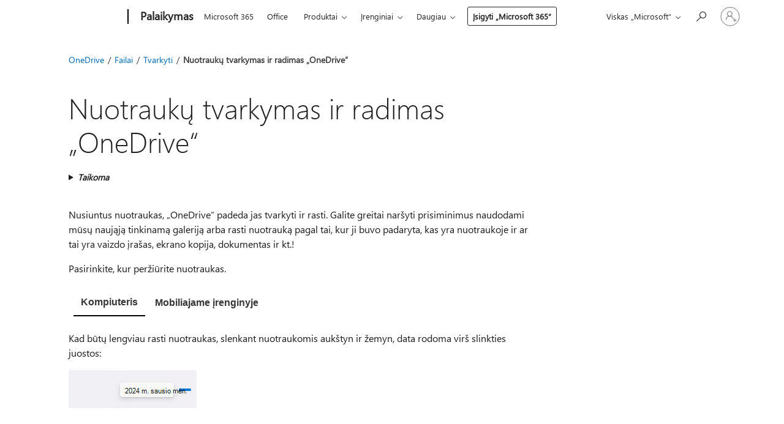

--- FILE ---
content_type: text/html; charset=utf-8
request_url: https://support.microsoft.com/lt-lt/office/nuotrauk%C5%B3-tvarkymas-ir-radimas-onedrive-6a9b0298-f504-4992-af0e-45e2f270afc9
body_size: 156160
content:

<!DOCTYPE html>
<html lang="lt-LT" dir="ltr">
<head>
	<meta charset="utf-8" />
	<meta name="viewport" content="width=device-width, initial-scale=1.0" />
	<title>Nuotrauk&#x173; tvarkymas ir radimas &#x201E;OneDrive&#x201C; - &#x201E;Microsoft&#x201C; palaikymas</title>
	
	
		<link rel="canonical" href="https://support.microsoft.com/lt-lt/office/nuotrauk%C5%B3-tvarkymas-ir-radimas-onedrive-6a9b0298-f504-4992-af0e-45e2f270afc9" />

			<link rel="alternate" hreflang="ar-SA" href="https://support.microsoft.com/ar-sa/office/%D8%AA%D9%86%D8%B8%D9%8A%D9%85-%D8%A7%D9%84%D8%B5%D9%88%D8%B1-%D9%88%D8%A7%D9%84%D8%B9%D8%AB%D9%88%D8%B1-%D8%B9%D9%84%D9%8A%D9%87%D8%A7-%D9%81%D9%8A-onedrive%E2%80%8F-6a9b0298-f504-4992-af0e-45e2f270afc9" />
			<link rel="alternate" hreflang="bg-BG" href="https://support.microsoft.com/bg-bg/office/%D0%BE%D1%80%D0%B3%D0%B0%D0%BD%D0%B8%D0%B7%D0%B8%D1%80%D0%B0%D0%BD%D0%B5-%D0%B8-%D0%BD%D0%B0%D0%BC%D0%B8%D1%80%D0%B0%D0%BD%D0%B5-%D0%BD%D0%B0-%D1%81%D0%BD%D0%B8%D0%BC%D0%BA%D0%B8-%D0%B2-onedrive-6a9b0298-f504-4992-af0e-45e2f270afc9" />
			<link rel="alternate" hreflang="cs-CZ" href="https://support.microsoft.com/cs-cz/office/uspo%C5%99%C3%A1d%C3%A1n%C3%AD-a-hled%C3%A1n%C3%AD-fotografi%C3%AD-na-onedrivu-6a9b0298-f504-4992-af0e-45e2f270afc9" />
			<link rel="alternate" hreflang="da-DK" href="https://support.microsoft.com/da-dk/office/organis%C3%A9r-og-find-fotos-i-onedrive-6a9b0298-f504-4992-af0e-45e2f270afc9" />
			<link rel="alternate" hreflang="de-DE" href="https://support.microsoft.com/de-de/office/organisieren-und-suchen-von-fotos-in-onedrive-6a9b0298-f504-4992-af0e-45e2f270afc9" />
			<link rel="alternate" hreflang="el-GR" href="https://support.microsoft.com/el-gr/office/%CE%BF%CF%81%CE%B3%CE%AC%CE%BD%CF%89%CF%83%CE%B7-%CE%BA%CE%B1%CE%B9-%CE%B5%CF%8D%CF%81%CE%B5%CF%83%CE%B7-%CF%86%CF%89%CF%84%CE%BF%CE%B3%CF%81%CE%B1%CF%86%CE%B9%CF%8E%CE%BD-%CF%83%CF%84%CE%BF-onedrive-6a9b0298-f504-4992-af0e-45e2f270afc9" />
			<link rel="alternate" hreflang="en-AU" href="https://support.microsoft.com/en-au/office/organize-and-find-photos-in-onedrive-6a9b0298-f504-4992-af0e-45e2f270afc9" />
			<link rel="alternate" hreflang="en-GB" href="https://support.microsoft.com/en-gb/office/organize-and-find-photos-in-onedrive-6a9b0298-f504-4992-af0e-45e2f270afc9" />
			<link rel="alternate" hreflang="en-US" href="https://support.microsoft.com/en-us/office/organize-and-find-photos-in-onedrive-6a9b0298-f504-4992-af0e-45e2f270afc9" />
			<link rel="alternate" hreflang="es-ES" href="https://support.microsoft.com/es-es/office/organizar-y-buscar-fotos-en-onedrive-6a9b0298-f504-4992-af0e-45e2f270afc9" />
			<link rel="alternate" hreflang="et-EE" href="https://support.microsoft.com/et-ee/office/fotode-organiseerimine-ja-leidmine-onedrive-is-6a9b0298-f504-4992-af0e-45e2f270afc9" />
			<link rel="alternate" hreflang="fi-FI" href="https://support.microsoft.com/fi-fi/office/kuvien-j%C3%A4rjestely-ja-etsiminen-onedrivessa-6a9b0298-f504-4992-af0e-45e2f270afc9" />
			<link rel="alternate" hreflang="fr-FR" href="https://support.microsoft.com/fr-fr/office/organiser-et-rechercher-des-photos-dans-onedrive-6a9b0298-f504-4992-af0e-45e2f270afc9" />
			<link rel="alternate" hreflang="he-IL" href="https://support.microsoft.com/he-il/office/%D7%90%D7%A8%D7%92%D7%95%D7%9F-%D7%95%D7%97%D7%99%D7%A4%D7%95%D7%A9-%D7%A9%D7%9C-%D7%AA%D7%9E%D7%95%D7%A0%D7%95%D7%AA-%D7%91-onedrive-6a9b0298-f504-4992-af0e-45e2f270afc9" />
			<link rel="alternate" hreflang="hr-HR" href="https://support.microsoft.com/hr-hr/office/organiziranje-i-pronala%C5%BEenje-fotografija-na-servisu-onedrive-6a9b0298-f504-4992-af0e-45e2f270afc9" />
			<link rel="alternate" hreflang="hu-HU" href="https://support.microsoft.com/hu-hu/office/f%C3%A9nyk%C3%A9pek-rendszerez%C3%A9se-%C3%A9s-keres%C3%A9se-a-onedrive-ban-6a9b0298-f504-4992-af0e-45e2f270afc9" />
			<link rel="alternate" hreflang="id-ID" href="https://support.microsoft.com/id-id/office/mengatur-dan-menemukan-foto-di-onedrive-6a9b0298-f504-4992-af0e-45e2f270afc9" />
			<link rel="alternate" hreflang="it-IT" href="https://support.microsoft.com/it-it/office/organizzare-e-trovare-foto-in-onedrive-6a9b0298-f504-4992-af0e-45e2f270afc9" />
			<link rel="alternate" hreflang="ja-JP" href="https://support.microsoft.com/ja-jp/office/onedrive-%E3%81%A7%E5%86%99%E7%9C%9F%E3%82%92%E6%95%B4%E7%90%86%E3%81%8A%E3%82%88%E3%81%B3%E6%A4%9C%E7%B4%A2%E3%81%99%E3%82%8B-6a9b0298-f504-4992-af0e-45e2f270afc9" />
			<link rel="alternate" hreflang="ko-KR" href="https://support.microsoft.com/ko-kr/office/onedrive%EC%97%90%EC%84%9C-%EC%82%AC%EC%A7%84-%EC%B0%BE%EA%B8%B0-%EB%B0%8F-%EA%B5%AC%EC%84%B1-6a9b0298-f504-4992-af0e-45e2f270afc9" />
			<link rel="alternate" hreflang="lt-LT" href="https://support.microsoft.com/lt-lt/office/nuotrauk%C5%B3-tvarkymas-ir-radimas-onedrive-6a9b0298-f504-4992-af0e-45e2f270afc9" />
			<link rel="alternate" hreflang="lv-LV" href="https://support.microsoft.com/lv-lv/office/fotoatt%C4%93lu-k%C4%81rto%C5%A1ana-un-atra%C5%A1ana-pakalpojum%C4%81-onedrive-6a9b0298-f504-4992-af0e-45e2f270afc9" />
			<link rel="alternate" hreflang="nb-NO" href="https://support.microsoft.com/nb-no/office/organiser-og-s%C3%B8k-etter-bilder-i-onedrive-6a9b0298-f504-4992-af0e-45e2f270afc9" />
			<link rel="alternate" hreflang="nl-NL" href="https://support.microsoft.com/nl-nl/office/foto-s-ordenen-en-zoeken-in-onedrive-6a9b0298-f504-4992-af0e-45e2f270afc9" />
			<link rel="alternate" hreflang="pl-PL" href="https://support.microsoft.com/pl-pl/office/organizowanie-i-znajdowanie-zdj%C4%99%C4%87-w-us%C5%82udze-onedrive-6a9b0298-f504-4992-af0e-45e2f270afc9" />
			<link rel="alternate" hreflang="pt-BR" href="https://support.microsoft.com/pt-br/office/organizar-e-localizar-fotos-no-onedrive-6a9b0298-f504-4992-af0e-45e2f270afc9" />
			<link rel="alternate" hreflang="pt-PT" href="https://support.microsoft.com/pt-pt/office/localizar-e-organizar-fotografias-no-onedrive-6a9b0298-f504-4992-af0e-45e2f270afc9" />
			<link rel="alternate" hreflang="ro-RO" href="https://support.microsoft.com/ro-ro/office/organizarea-%C8%99i-g%C4%83sirea-fotografiilor-%C3%AEn-onedrive-6a9b0298-f504-4992-af0e-45e2f270afc9" />
			<link rel="alternate" hreflang="ru-RU" href="https://support.microsoft.com/ru-ru/office/%D1%83%D0%BF%D0%BE%D1%80%D1%8F%D0%B4%D0%BE%D1%87%D0%B5%D0%BD%D0%B8%D0%B5-%D0%B8-%D0%BF%D0%BE%D0%B8%D1%81%D0%BA-%D1%84%D0%BE%D1%82%D0%BE%D0%B3%D1%80%D0%B0%D1%84%D0%B8%D0%B9-%D0%B2-onedrive-6a9b0298-f504-4992-af0e-45e2f270afc9" />
			<link rel="alternate" hreflang="sk-SK" href="https://support.microsoft.com/sk-sk/office/usporiadanie-a-h%C4%BEadanie-fotografi%C3%AD-vo-onedrive-6a9b0298-f504-4992-af0e-45e2f270afc9" />
			<link rel="alternate" hreflang="sl-SI" href="https://support.microsoft.com/sl-si/office/razvr%C5%A1%C4%8Danje-in-iskanje-fotografij-v-storitvi-onedrive-6a9b0298-f504-4992-af0e-45e2f270afc9" />
			<link rel="alternate" hreflang="sr-Latn-RS" href="https://support.microsoft.com/sr-latn-rs/office/organizovanje-i-pronala%C5%BEenje-fotografija-u-usluzi-onedrive-6a9b0298-f504-4992-af0e-45e2f270afc9" />
			<link rel="alternate" hreflang="sv-SE" href="https://support.microsoft.com/sv-se/office/ordna-och-s%C3%B6ka-efter-foton-i-onedrive-6a9b0298-f504-4992-af0e-45e2f270afc9" />
			<link rel="alternate" hreflang="th-TH" href="https://support.microsoft.com/th-th/office/%E0%B8%88%E0%B8%B1%E0%B8%94%E0%B8%A3%E0%B8%B0%E0%B9%80%E0%B8%9A%E0%B8%B5%E0%B8%A2%E0%B8%9A%E0%B9%81%E0%B8%A5%E0%B8%B0%E0%B8%84%E0%B9%89%E0%B8%99%E0%B8%AB%E0%B8%B2%E0%B8%A3%E0%B8%B9%E0%B8%9B%E0%B8%96%E0%B9%88%E0%B8%B2%E0%B8%A2%E0%B9%83%E0%B8%99-onedrive-6a9b0298-f504-4992-af0e-45e2f270afc9" />
			<link rel="alternate" hreflang="tr-TR" href="https://support.microsoft.com/tr-tr/office/onedrive-da-foto%C4%9Fraflar%C4%B1-d%C3%BCzenleme-ve-bulma-6a9b0298-f504-4992-af0e-45e2f270afc9" />
			<link rel="alternate" hreflang="uk-UA" href="https://support.microsoft.com/uk-ua/office/%D1%83%D0%BF%D0%BE%D1%80%D1%8F%D0%B4%D0%BA%D1%83%D0%B2%D0%B0%D0%BD%D0%BD%D1%8F-%D1%82%D0%B0-%D0%BF%D0%BE%D1%88%D1%83%D0%BA-%D1%84%D0%BE%D1%82%D0%BE%D0%B3%D1%80%D0%B0%D1%84%D1%96%D0%B9-%D1%83-%D1%81%D0%BB%D1%83%D0%B6%D0%B1%D1%96-onedrive-6a9b0298-f504-4992-af0e-45e2f270afc9" />
			<link rel="alternate" hreflang="vi-VN" href="https://support.microsoft.com/vi-vn/office/s%E1%BA%AFp-x%E1%BA%BFp-v%C3%A0-t%C3%ACm-%E1%BA%A3nh-trong-onedrive-6a9b0298-f504-4992-af0e-45e2f270afc9" />
			<link rel="alternate" hreflang="zh-CN" href="https://support.microsoft.com/zh-cn/office/%E5%9C%A8-onedrive-%E4%B8%AD%E6%95%B4%E7%90%86%E5%92%8C%E6%9F%A5%E6%89%BE%E7%85%A7%E7%89%87-6a9b0298-f504-4992-af0e-45e2f270afc9" />
			<link rel="alternate" hreflang="zh-HK" href="https://support.microsoft.com/zh-hk/office/%E5%9C%A8-onedrive-%E4%B8%AD%E6%95%B4%E7%90%86%E5%92%8C%E5%B0%8B%E6%89%BE%E7%9B%B8%E7%89%87-6a9b0298-f504-4992-af0e-45e2f270afc9" />
			<link rel="alternate" hreflang="zh-TW" href="https://support.microsoft.com/zh-tw/office/%E5%9C%A8-onedrive-%E4%B8%AD%E6%95%B4%E7%90%86%E5%92%8C%E5%B0%8B%E6%89%BE%E7%9B%B8%E7%89%87-6a9b0298-f504-4992-af0e-45e2f270afc9" />
	<meta name="awa-articleGuid" content="6a9b0298-f504-4992-af0e-45e2f270afc9" />
	
	<meta name="description" content="Su&#x17E;inokite, kaip tvarkyti ir rasti failus &quot;OneDrive&quot; naudojant nuotrauk&#x173; ie&#x161;k&#x105;, &#x17E;ymes ir albumus." />
	<meta name="firstPublishedDate" content="2021-02-26" />
	<meta name="lastPublishedDate" content="2025-07-21" />
	<meta name="commitId" content="17803c263aba15d6bb6c80485b1bdcc1f6b759ad" />
	<meta name="schemaName" content="HELP ARTICLE" />
	<meta name="awa-schemaName" content="HELP ARTICLE" />

	<meta name="search.applicationSuite" content="OneDrive" />
	<meta name="search.appverid" content="ODC160,OCL160,OBL160,OCM160,OBM160,MYP140" />
	<meta name="search.audienceType" content="End User" />
	<meta name="search.contenttype" content="How To" />
	
	<meta name="search.description" content="Su&#x17E;inokite, kaip tvarkyti ir rasti failus &quot;OneDrive&quot; naudojant nuotrauk&#x173; ie&#x161;k&#x105;, &#x17E;ymes ir albumus." />
	<meta name="search.IsOfficeDoc" content="true" />
	
	
	
	
	
	<meta name="search.sku" content="My Office for iPhone" />
	<meta name="search.skuid" content="MYP140" />
	<meta name="search.softwareVersion" content="16,16,16,16,16,14" />
	<meta name="search.mkt" content="lt-LT" />

	
	
	<meta name="ms.lang" content="lt" />
	<meta name="ms.loc" content="LT" />
	<meta name="ms.ocpub.assetID" content="6a9b0298-f504-4992-af0e-45e2f270afc9" />

	
	<meta name="awa-isContactUsAllowed" content="false" />
	<meta name="awa-asst" content="6a9b0298-f504-4992-af0e-45e2f270afc9" />
	<meta name="awa-pageType" content="Article" />
	



	


<meta name="awa-env" content="Production" />
<meta name="awa-market" content="lt-LT" />
<meta name="awa-contentlang" content="lt" />
<meta name="awa-userFlightingId" content="cdadc7fe-3d11-4789-9962-e8d87f3d6dfd" />
<meta name="awa-expid" content="P-R-1753027-1-1;P-R-1087983-1-1;P-E-1693585-C1-3;P-E-1661482-2-3;P-E-1660511-C1-3;P-E-1656596-C1-5;P-E-1551018-C1-8;P-E-1585233-C1-3;P-E-1570667-C1-4;P-E-1560750-C1-7;P-E-1554013-2-6;P-E-1536917-C1-5;P-E-1526785-C1-5;P-E-1260007-C1-3;P-E-1046152-2-3;P-R-1545158-1-4;P-R-1426254-2-6;P-R-1392118-1-2;P-R-1245128-2-4;P-R-1235984-2-3;P-R-1211158-1-4;P-R-1150391-2-8;P-R-1150395-2-8;P-R-1150399-2-8;P-R-1150396-2-8;P-R-1150394-2-8;P-R-1150390-2-8;P-R-1150386-2-8;P-R-1146801-1-11;P-R-1141562-1-2;P-R-1141283-2-9;P-R-1136354-4-8;P-R-1119659-1-16;P-R-1119437-1-17;P-R-1116805-2-18;P-R-1116803-2-20;P-R-1114100-1-2;P-R-1100996-2-14;P-R-1096341-2-6;P-R-1089468-1-2;P-R-1085248-1-2;P-R-1033854-4-6;P-R-1029969-4-4;P-R-1020735-7-10;P-R-1018544-4-7;P-R-1009708-2-9;P-R-1005895-2-11;P-R-113175-4-7;P-R-110379-1-7;P-R-107838-1-7;P-R-106524-1-3;P-R-103787-2-5;P-R-101783-1-2;P-R-97577-1-5;P-R-97457-1-10;P-R-94390-1-2;P-R-94360-10-25;P-R-93416-1-3;P-R-90963-2-2;P-R-73296-2-15" />
<meta name="awa-irisId" />
<meta name="awa-origindatacenter" content="Central US" />
<meta name="awa-variationid" content="ECS" />
<meta name="awa-prdct" content="office.com" />
<meta name="awa-stv" content="3.0.0-09ad8533cf0040dbd4a6c9c70c9689a2411c6a65&#x2B;09ad8533cf0040dbd4a6c9c70c9689a2411c6a65" />


 
	<meta name="awa-title" content="Nuotrauk&#x173; tvarkymas ir radimas &#x201E;OneDrive&#x201C; - &#x201E;Microsoft&#x201C; palaikymas" />
	
	<meta name="awa-selfHelpExp" content="railbanner_onedrive" />
	<meta name="awa-dataBoundary" content="WW" />

	<link rel="stylesheet" href="/css/fonts/site-fonts.css?v=XWcxZPSEmN3tnHWAVMOFsAlPJq7aug49fUGb8saTNjw" />
	<link rel="stylesheet" href="/css/glyphs/glyphs.css?v=VOnvhT441Pay0WAKH5gdcXXigXpiuNbaQcI9DgXyoDE" />

	

    <link rel="dns-prefetch" href="https://aadcdn.msftauth.net" />
    <link rel="preconnect" href="https://aadcdn.msftauth.net" crossorigin=&quot;anonymous&quot; />
    <link rel="dns-prefetch" href="https://browser.events.data.microsoft.com" />
    <link rel="preconnect" href="https://browser.events.data.microsoft.com" crossorigin=&quot;anonymous&quot; />
    <link rel="dns-prefetch" href="https://c.s-microsoft.com" />
    <link rel="preconnect" href="https://c.s-microsoft.com" crossorigin=&quot;anonymous&quot; />
    <link rel="dns-prefetch" href="https://img-prod-cms-rt-microsoft-com.akamaized.net" />
    <link rel="preconnect" href="https://img-prod-cms-rt-microsoft-com.akamaized.net" crossorigin=&quot;anonymous&quot; />
    <link rel="dns-prefetch" href="https://js.monitor.azure.com" />
    <link rel="preconnect" href="https://js.monitor.azure.com" crossorigin=&quot;anonymous&quot; />
    <link rel="dns-prefetch" href="https://logincdn.msauth.net" />
    <link rel="preconnect" href="https://logincdn.msauth.net" crossorigin=&quot;anonymous&quot; />
    <link rel="dns-prefetch" href="https://mem.gfx.ms" />
    <link rel="preconnect" href="https://mem.gfx.ms" crossorigin=&quot;anonymous&quot; />
    <link rel="dns-prefetch" href="https://www.microsoft.com" />
    <link rel="preconnect" href="https://www.microsoft.com" crossorigin=&quot;anonymous&quot; />


	<link rel="stylesheet" href="/css/Article/article.css?v=0L89BVeP4I_vlf3G71MrPYAXM1CtRPw6ZcJwIduUvCA" />
	
	<link rel="stylesheet" href="/css/SearchBox/search-box.css?v=bybwzGBajHicVXspVs540UfV0swW0vCbOmBjBryj9N4" />
	<link rel="stylesheet" href="/css/sitewide/articleCss-overwrite.css?v=D0lQRoIlvFHSQBRTb-gAQ5KkFe8B8NuSoliBjnT5xZ4" />
	
	
	<link rel="stylesheet" href="/css/MeControlCallout/teaching-callout.css?v=690pjf05o15fVEafEpUwgaF8vqVfOkp5wP1Jl9gE99U" />
	
	<noscript>
		<link rel="stylesheet" href="/css/Article/article.noscript.css?v=88-vV8vIkcKpimEKjULkqpt8CxdXf5avAeGxsHgVOO0" />
	</noscript>

	<link rel="stylesheet" href="/css/promotionbanner/promotion-banner.css?v=cAmflE3c6Gw7niTOiMPEie9MY87yDE2mSl3DO7_jZRI" media="none" onload="this.media=&#x27;all&#x27;" /><noscript><link href="/css/promotionbanner/promotion-banner.css?v=cAmflE3c6Gw7niTOiMPEie9MY87yDE2mSl3DO7_jZRI" rel="stylesheet"></noscript>
	
	<link rel="stylesheet" href="/css/ArticleSupportBridge/article-support-bridge.css?v=R_P0TJvD9HoRHQBEdvBR1WhNn7dSbvOYWmVA9taxbpM" media="none" onload="this.media=&#x27;all&#x27;" /><noscript><link href="/css/ArticleSupportBridge/article-support-bridge.css?v=R_P0TJvD9HoRHQBEdvBR1WhNn7dSbvOYWmVA9taxbpM" rel="stylesheet"></noscript>
	<link rel="stylesheet" href="/css/StickyFeedback/sticky-feedback.css?v=cMfNdAUue7NxZUj3dIt_v5DIuzmw9ohJW109iXQpWnI" media="none" onload="this.media=&#x27;all&#x27;" /><noscript><link href="/css/StickyFeedback/sticky-feedback.css?v=cMfNdAUue7NxZUj3dIt_v5DIuzmw9ohJW109iXQpWnI" rel="stylesheet"></noscript>
	<link rel="stylesheet" href="/css/feedback/feedback.css?v=Rkcw_yfLWOMtOcWOljMOiZgymMcrG0GDpo4Lf-TUzPo" media="none" onload="this.media=&#x27;all&#x27;" /><noscript><link href="/css/feedback/feedback.css?v=Rkcw_yfLWOMtOcWOljMOiZgymMcrG0GDpo4Lf-TUzPo" rel="stylesheet"></noscript>
	
	

	<link rel="apple-touch-icon" sizes="180x180" href="/apple-touch-icon.png">
<link rel="icon" type="image/png" sizes="32x32" href="/favicon-32x32.png">
<link rel="icon" type="image/png" sizes="16x16" href="/favicon-16x16.png">


	
        <link rel="stylesheet" href="https://www.microsoft.com/onerfstatics/marketingsites-eus-prod/east-european/shell/_scrf/css/themes=default.device=uplevel_web_pc/63-57d110/c9-be0100/a6-e969ef/43-9f2e7c/82-8b5456/a0-5d3913/4f-460e79/ae-f1ac0c?ver=2.0&amp;_cf=02242021_3231" type="text/css" media="all" />
    

	
	
	<script type="text/javascript">
		var OOGlobal = {
			BaseDomain: location.protocol + "//" + location.host,
			Culture: "lt-LT",
			Language: "lt",
			LCID: "1063",
			IsAuthenticated: "False",
			WebAppUrl: "https://office.com/start",
			GUID: "6a9b0298-f504-4992-af0e-45e2f270afc9",
			Platform: navigator.platform,
			MixOembedUrl: "https://mix.office.com/oembed/",
			MixWatchUrl: "https://mix.office.com/watch/"
		};
	</script>

	
		


<script type="text/javascript">
	(function () {
		var creativeReady = false;
		var isSilentSignInComplete = false;
		var authInfo = {
			authType: "None",
			puid: "",
			tenantId: "",
			isAdult: true
			};

		var renderPromotion = function (dataBoundary) {
			if (creativeReady && isSilentSignInComplete) {
				window.UcsCreative.renderTemplate({
					partnerId: "7bb7e07d-3e57-4ee3-b78f-26a4292b841a",
					shouldSetUcsMuid: true,
					dataBoundary: dataBoundary,
					attributes: {
						placement: "88000534",
						locale: "lt-lt",
						country: "lt",
						scs_ecsFlightId: "P-R-1753027-1;P-R-1087983-1;P-E-1693585-C1;P-E-1661482-2;P-E-1660511-C1;P-E-1656596-C1;P-E-1551018-C1;P-E-1585233-C1;P-E-1570667-C1;P-E-1560750-C1;P-E-1554013-2;P-E-1536917-C1;P-E-1526785-C1;P-E-1260007-C1;P-E-1046152-2;P-R-1545158-1;P-R-1426254-2;P-R-1392118-1;P-R-1245128-2;P-R-1235984-2;P-R-1211158-1;P-R-1150391-2;P-R-1150395-2;P-R-1150399-2;P-R-1150396-2;P-R-1150394-2;P-R-1150390-2;P-R-1150386-2;P-R-1146801-1;P-R-1141562-1;P-R-1141283-2;P-R-1136354-4;P-R-1119659-1;P-R-1119437-1;P-R-1116805-2;P-R-1116803-2;P-R-1114100-1;P-R-1100996-2;P-R-1096341-2;P-R-1089468-1;P-R-1085248-1;P-R-1033854-4;P-R-1029969-4;P-R-1020735-7;P-R-1018544-4;P-R-1009708-2;P-R-1005895-2;P-R-113175-4;P-R-110379-1;P-R-107838-1;P-R-106524-1;P-R-103787-2;P-R-101783-1;P-R-97577-1;P-R-97457-1;P-R-94390-1;P-R-94360-10;P-R-93416-1;P-R-90963-2;P-R-73296-2",
						SCS_promotionCategory: "uhfbuybutton;railbanner_onedrive",
						articleType: "railbanner_onedrive",
						operatingSystem: "Mac",
						authType: authInfo.authType,
						PUID: authInfo.puid,
						TenantId: authInfo.tenantId,
                        TOPT: "",
                        AdditionalBannerId: "ucsRailInlineContainer",
					}
				});
			}
		};

		window.document.addEventListener('ucsCreativeRendered', function () {
			if (typeof window.initPromotionLogger !== 'undefined') {
				window.initPromotionLogger();
			}
		});

		window.document.addEventListener('ucsCreativeReady', function () {
			creativeReady = true;
			renderPromotion("WW");
		});

		if (!isSilentSignInComplete) {
			window.document.addEventListener('silentSignInComplete', function (event) {
				if (event.detail && event.detail.puid) {
					authInfo.isAdult = event.detail.isAdult;
					authInfo.authType = event.detail.authType;
					authInfo.puid = event.detail.puid;
					authInfo.tenantId = event.detail.account.tenantId;
				}

				isSilentSignInComplete = true;
				renderPromotion(event.detail.dataBoundary);
			});
		}
	})();
</script>

<script type="text/javascript" defer src="/lib/ucs/dist/ucsCreativeService.js?v=RNwXI4r6IRH1mrd2dPPGZEYOQnUcs8HAddnyceXlw88"></script>
	

	<script>
		if (window.location.search) {
			var params = new URLSearchParams(window.location.search);
			if (params.has('action') && params.get('action') === 'download'){
				params.delete('action');
			}

			history.replaceState({}, '', window.location.pathname + (params.toString() ? '?' + params.toString() : ''));
		}
	</script>


</head>
<body class="supCont ocArticle">
	<div id="ocBodyWrapper">
		

		<div class="ucsUhfContainer"></div>

		
            <div id="headerArea" class="uhf"  data-m='{"cN":"headerArea","cT":"Area_coreuiArea","id":"a1Body","sN":1,"aN":"Body"}'>
                <div id="headerRegion"      data-region-key="headerregion" data-m='{"cN":"headerRegion","cT":"Region_coreui-region","id":"r1a1","sN":1,"aN":"a1"}' >

    <div  id="headerUniversalHeader" data-m='{"cN":"headerUniversalHeader","cT":"Module_coreui-universalheader","id":"m1r1a1","sN":1,"aN":"r1a1"}'  data-module-id="Category|headerRegion|coreui-region|headerUniversalHeader|coreui-universalheader">
        






        <a id="uhfSkipToMain" class="m-skip-to-main" href="javascript:void(0)" data-href="#supArticleContent" tabindex="0" data-m='{"cN":"Skip to content_nonnav","id":"nn1m1r1a1","sN":1,"aN":"m1r1a1"}'>Pereiti prie pagrindinio turinio</a>


<header class="c-uhfh context-uhf no-js c-sgl-stck c-category-header " itemscope="itemscope" data-header-footprint="/SMCConvergence/ContextualHeader-Microsoft365, fromService: True"   data-magict="true"   itemtype="http://schema.org/Organization">
    <div class="theme-light js-global-head f-closed  global-head-cont" data-m='{"cN":"Universal Header_cont","cT":"Container","id":"c2m1r1a1","sN":2,"aN":"m1r1a1"}'>
        <div class="c-uhfh-gcontainer-st">
            <button type="button" class="c-action-trigger c-glyph glyph-global-nav-button" aria-label="All Microsoft expand to see list of Microsoft products and services" initialState-label="All Microsoft expand to see list of Microsoft products and services" toggleState-label="Close All Microsoft list" aria-expanded="false" data-m='{"cN":"Mobile menu button_nonnav","id":"nn1c2m1r1a1","sN":1,"aN":"c2m1r1a1"}'></button>
            <button type="button" class="c-action-trigger c-glyph glyph-arrow-htmllegacy c-close-search" aria-label="Uždaryti iešką" aria-expanded="false" data-m='{"cN":"Close Search_nonnav","id":"nn2c2m1r1a1","sN":2,"aN":"c2m1r1a1"}'></button>
                    <a id="uhfLogo" class="c-logo c-sgl-stk-uhfLogo" itemprop="url" href="https://www.microsoft.com" aria-label="Microsoft" data-m='{"cN":"GlobalNav_Logo_cont","cT":"Container","id":"c3c2m1r1a1","sN":3,"aN":"c2m1r1a1"}'>
                        <img alt="" itemprop="logo" class="c-image" src="https://uhf.microsoft.com/images/microsoft/RE1Mu3b.png" role="presentation" aria-hidden="true" />
                        <span itemprop="name" role="presentation" aria-hidden="true">Microsoft</span>
                    </a>
            <div class="f-mobile-title">
                <button type="button" class="c-action-trigger c-glyph glyph-chevron-left" aria-label="Matyti daugiau meniu parinkčių" data-m='{"cN":"Mobile back button_nonnav","id":"nn4c2m1r1a1","sN":4,"aN":"c2m1r1a1"}'></button>
                <span data-global-title="„Microsoft“ pagrindinis puslapis" class="js-mobile-title">Palaikymas</span>
                <button type="button" class="c-action-trigger c-glyph glyph-chevron-right" aria-label="Matyti daugiau meniu parinkčių" data-m='{"cN":"Mobile forward button_nonnav","id":"nn5c2m1r1a1","sN":5,"aN":"c2m1r1a1"}'></button>
            </div>
                    <div class="c-show-pipe x-hidden-vp-mobile-st">
                        <a id="uhfCatLogo" class="c-logo c-cat-logo" href="https://support.microsoft.com/lt-lt" aria-label="Palaikymas" itemprop="url" data-m='{"cN":"CatNav_Palaikymas_nav","id":"n6c2m1r1a1","sN":6,"aN":"c2m1r1a1"}'>
                                <span>Palaikymas</span>
                        </a>
                    </div>
                <div class="cat-logo-button-cont x-hidden">
                        <button type="button" id="uhfCatLogoButton" class="c-cat-logo-button x-hidden" aria-expanded="false" aria-label="Palaikymas" data-m='{"cN":"Palaikymas_nonnav","id":"nn7c2m1r1a1","sN":7,"aN":"c2m1r1a1"}'>
                            Palaikymas
                        </button>
                </div>



                    <nav id="uhf-g-nav" aria-label="Kontekstinis meniu" class="c-uhfh-gnav" data-m='{"cN":"Category nav_cont","cT":"Container","id":"c8c2m1r1a1","sN":8,"aN":"c2m1r1a1"}'>
            <ul class="js-paddle-items">
                    <li class="single-link js-nav-menu x-hidden-none-mobile-vp uhf-menu-item">
                        <a class="c-uhf-nav-link" href="https://support.microsoft.com/lt-lt" data-m='{"cN":"CatNav_Pagrindinis_nav","id":"n1c8c2m1r1a1","sN":1,"aN":"c8c2m1r1a1"}' > Pagrindinis </a>
                    </li>
                                        <li class="single-link js-nav-menu uhf-menu-item">
                            <a id="c-shellmenu_0" class="c-uhf-nav-link" href="https://www.microsoft.com/microsoft-365?ocid=cmmttvzgpuy" data-m='{"id":"n2c8c2m1r1a1","sN":2,"aN":"c8c2m1r1a1"}'>Microsoft 365</a>
                        </li>
                        <li class="single-link js-nav-menu uhf-menu-item">
                            <a id="c-shellmenu_1" class="c-uhf-nav-link" href="https://www.microsoft.com/microsoft-365/microsoft-office?ocid=cmml7tr0rib" data-m='{"id":"n3c8c2m1r1a1","sN":3,"aN":"c8c2m1r1a1"}'>Office</a>
                        </li>
                        <li class="nested-menu uhf-menu-item">
                            <div class="c-uhf-menu js-nav-menu">
                                <button type="button" id="c-shellmenu_2"  aria-expanded="false" data-m='{"id":"nn4c8c2m1r1a1","sN":4,"aN":"c8c2m1r1a1"}'>Produktai</button>

                                <ul class="" data-class-idn="" aria-hidden="true" data-m='{"cT":"Container","id":"c5c8c2m1r1a1","sN":5,"aN":"c8c2m1r1a1"}'>
        <li class="js-nav-menu single-link" data-m='{"cT":"Container","id":"c1c5c8c2m1r1a1","sN":1,"aN":"c5c8c2m1r1a1"}'>
            <a id="c-shellmenu_3" class="js-subm-uhf-nav-link" href="https://support.microsoft.com/lt-lt/microsoft-365" data-m='{"id":"n1c1c5c8c2m1r1a1","sN":1,"aN":"c1c5c8c2m1r1a1"}'>Microsoft 365</a>
            
        </li>
        <li class="js-nav-menu single-link" data-m='{"cT":"Container","id":"c2c5c8c2m1r1a1","sN":2,"aN":"c5c8c2m1r1a1"}'>
            <a id="c-shellmenu_4" class="js-subm-uhf-nav-link" href="https://support.microsoft.com/lt-lt/outlook" data-m='{"id":"n1c2c5c8c2m1r1a1","sN":1,"aN":"c2c5c8c2m1r1a1"}'>Outlook</a>
            
        </li>
        <li class="js-nav-menu single-link" data-m='{"cT":"Container","id":"c3c5c8c2m1r1a1","sN":3,"aN":"c5c8c2m1r1a1"}'>
            <a id="c-shellmenu_5" class="js-subm-uhf-nav-link" href="https://support.microsoft.com/lt-lt/teams" data-m='{"id":"n1c3c5c8c2m1r1a1","sN":1,"aN":"c3c5c8c2m1r1a1"}'>Microsoft Teams</a>
            
        </li>
        <li class="js-nav-menu single-link" data-m='{"cT":"Container","id":"c4c5c8c2m1r1a1","sN":4,"aN":"c5c8c2m1r1a1"}'>
            <a id="c-shellmenu_6" class="js-subm-uhf-nav-link" href="https://support.microsoft.com/lt-lt/onedrive" data-m='{"id":"n1c4c5c8c2m1r1a1","sN":1,"aN":"c4c5c8c2m1r1a1"}'>OneDrive</a>
            
        </li>
        <li class="js-nav-menu single-link" data-m='{"cT":"Container","id":"c5c5c8c2m1r1a1","sN":5,"aN":"c5c8c2m1r1a1"}'>
            <a id="c-shellmenu_7" class="js-subm-uhf-nav-link" href="https://support.microsoft.com/lt-lt/microsoft-copilot" data-m='{"id":"n1c5c5c8c2m1r1a1","sN":1,"aN":"c5c5c8c2m1r1a1"}'>Microsoft Copilot</a>
            
        </li>
        <li class="js-nav-menu single-link" data-m='{"cT":"Container","id":"c6c5c8c2m1r1a1","sN":6,"aN":"c5c8c2m1r1a1"}'>
            <a id="c-shellmenu_8" class="js-subm-uhf-nav-link" href="https://support.microsoft.com/lt-lt/onenote" data-m='{"id":"n1c6c5c8c2m1r1a1","sN":1,"aN":"c6c5c8c2m1r1a1"}'>OneNote</a>
            
        </li>
        <li class="js-nav-menu single-link" data-m='{"cT":"Container","id":"c7c5c8c2m1r1a1","sN":7,"aN":"c5c8c2m1r1a1"}'>
            <a id="c-shellmenu_9" class="js-subm-uhf-nav-link" href="https://support.microsoft.com/lt-lt/windows" data-m='{"id":"n1c7c5c8c2m1r1a1","sN":1,"aN":"c7c5c8c2m1r1a1"}'>Windows</a>
            
        </li>
        <li class="js-nav-menu single-link" data-m='{"cT":"Container","id":"c8c5c8c2m1r1a1","sN":8,"aN":"c5c8c2m1r1a1"}'>
            <a id="c-shellmenu_10" class="js-subm-uhf-nav-link" href="https://support.microsoft.com/lt-lt/all-products" data-m='{"id":"n1c8c5c8c2m1r1a1","sN":1,"aN":"c8c5c8c2m1r1a1"}'>daugiau...</a>
            
        </li>
                                                    
                                </ul>
                            </div>
                        </li>                        <li class="nested-menu uhf-menu-item">
                            <div class="c-uhf-menu js-nav-menu">
                                <button type="button" id="c-shellmenu_11"  aria-expanded="false" data-m='{"id":"nn6c8c2m1r1a1","sN":6,"aN":"c8c2m1r1a1"}'>Įrenginiai</button>

                                <ul class="" data-class-idn="" aria-hidden="true" data-m='{"cT":"Container","id":"c7c8c2m1r1a1","sN":7,"aN":"c8c2m1r1a1"}'>
        <li class="js-nav-menu single-link" data-m='{"cT":"Container","id":"c1c7c8c2m1r1a1","sN":1,"aN":"c7c8c2m1r1a1"}'>
            <a id="c-shellmenu_12" class="js-subm-uhf-nav-link" href="https://support.microsoft.com/lt-lt/surface" data-m='{"id":"n1c1c7c8c2m1r1a1","sN":1,"aN":"c1c7c8c2m1r1a1"}'>Surface</a>
            
        </li>
        <li class="js-nav-menu single-link" data-m='{"cT":"Container","id":"c2c7c8c2m1r1a1","sN":2,"aN":"c7c8c2m1r1a1"}'>
            <a id="c-shellmenu_13" class="js-subm-uhf-nav-link" href="https://support.microsoft.com/lt-lt/pc-accessories" data-m='{"id":"n1c2c7c8c2m1r1a1","sN":1,"aN":"c2c7c8c2m1r1a1"}'>Kompiuterių priedai</a>
            
        </li>
        <li class="js-nav-menu single-link" data-m='{"cT":"Container","id":"c3c7c8c2m1r1a1","sN":3,"aN":"c7c8c2m1r1a1"}'>
            <a id="c-shellmenu_14" class="js-subm-uhf-nav-link" href="https://support.xbox.com/" data-m='{"id":"n1c3c7c8c2m1r1a1","sN":1,"aN":"c3c7c8c2m1r1a1"}'>Xbox</a>
            
        </li>
        <li class="js-nav-menu single-link" data-m='{"cT":"Container","id":"c4c7c8c2m1r1a1","sN":4,"aN":"c7c8c2m1r1a1"}'>
            <a id="c-shellmenu_15" class="js-subm-uhf-nav-link" href="https://support.xbox.com/help/games-apps/my-games-apps/all-about-pc-gaming" data-m='{"id":"n1c4c7c8c2m1r1a1","sN":1,"aN":"c4c7c8c2m1r1a1"}'>PC žaidimai</a>
            
        </li>
        <li class="js-nav-menu single-link" data-m='{"cT":"Container","id":"c5c7c8c2m1r1a1","sN":5,"aN":"c7c8c2m1r1a1"}'>
            <a id="c-shellmenu_16" class="js-subm-uhf-nav-link" href="https://docs.microsoft.com/hololens/" data-m='{"id":"n1c5c7c8c2m1r1a1","sN":1,"aN":"c5c7c8c2m1r1a1"}'>HoloLens</a>
            
        </li>
        <li class="js-nav-menu single-link" data-m='{"cT":"Container","id":"c6c7c8c2m1r1a1","sN":6,"aN":"c7c8c2m1r1a1"}'>
            <a id="c-shellmenu_17" class="js-subm-uhf-nav-link" href="https://learn.microsoft.com/surface-hub/" data-m='{"id":"n1c6c7c8c2m1r1a1","sN":1,"aN":"c6c7c8c2m1r1a1"}'>Surface Hub</a>
            
        </li>
        <li class="js-nav-menu single-link" data-m='{"cT":"Container","id":"c7c7c8c2m1r1a1","sN":7,"aN":"c7c8c2m1r1a1"}'>
            <a id="c-shellmenu_18" class="js-subm-uhf-nav-link" href="https://support.microsoft.com/lt-lt/warranty" data-m='{"id":"n1c7c7c8c2m1r1a1","sN":1,"aN":"c7c7c8c2m1r1a1"}'>Aparatūros garantijos</a>
            
        </li>
                                                    
                                </ul>
                            </div>
                        </li>                        <li class="nested-menu uhf-menu-item">
                            <div class="c-uhf-menu js-nav-menu">
                                <button type="button" id="c-shellmenu_19"  aria-expanded="false" data-m='{"id":"nn8c8c2m1r1a1","sN":8,"aN":"c8c2m1r1a1"}'>Paskyros &amp; atsiskaitymas</button>

                                <ul class="" data-class-idn="" aria-hidden="true" data-m='{"cT":"Container","id":"c9c8c2m1r1a1","sN":9,"aN":"c8c2m1r1a1"}'>
        <li class="js-nav-menu single-link" data-m='{"cT":"Container","id":"c1c9c8c2m1r1a1","sN":1,"aN":"c9c8c2m1r1a1"}'>
            <a id="c-shellmenu_20" class="js-subm-uhf-nav-link" href="https://support.microsoft.com/lt-lt/account" data-m='{"id":"n1c1c9c8c2m1r1a1","sN":1,"aN":"c1c9c8c2m1r1a1"}'>Paskyra</a>
            
        </li>
        <li class="js-nav-menu single-link" data-m='{"cT":"Container","id":"c2c9c8c2m1r1a1","sN":2,"aN":"c9c8c2m1r1a1"}'>
            <a id="c-shellmenu_21" class="js-subm-uhf-nav-link" href="https://support.microsoft.com/lt-lt/microsoft-store-and-billing" data-m='{"id":"n1c2c9c8c2m1r1a1","sN":1,"aN":"c2c9c8c2m1r1a1"}'>„Microsoft Store“ &amp; atsiskaitymas</a>
            
        </li>
                                                    
                                </ul>
                            </div>
                        </li>                        <li class="nested-menu uhf-menu-item">
                            <div class="c-uhf-menu js-nav-menu">
                                <button type="button" id="c-shellmenu_22"  aria-expanded="false" data-m='{"id":"nn10c8c2m1r1a1","sN":10,"aN":"c8c2m1r1a1"}'>Ištekliai</button>

                                <ul class="" data-class-idn="" aria-hidden="true" data-m='{"cT":"Container","id":"c11c8c2m1r1a1","sN":11,"aN":"c8c2m1r1a1"}'>
        <li class="js-nav-menu single-link" data-m='{"cT":"Container","id":"c1c11c8c2m1r1a1","sN":1,"aN":"c11c8c2m1r1a1"}'>
            <a id="c-shellmenu_23" class="js-subm-uhf-nav-link" href="https://support.microsoft.com/lt-lt/office/4414eaaf-0478-48be-9c42-23adc4716658" data-m='{"id":"n1c1c11c8c2m1r1a1","sN":1,"aN":"c1c11c8c2m1r1a1"}'>Install Microsoft 365</a>
            
        </li>
        <li class="js-nav-menu single-link" data-m='{"cT":"Container","id":"c2c11c8c2m1r1a1","sN":2,"aN":"c11c8c2m1r1a1"}'>
            <a id="c-shellmenu_24" class="js-subm-uhf-nav-link" href="https://answers.microsoft.com/lang/msoffice/forum" data-m='{"id":"n1c2c11c8c2m1r1a1","sN":1,"aN":"c2c11c8c2m1r1a1"}'>Community forums</a>
            
        </li>
        <li class="js-nav-menu single-link" data-m='{"cT":"Container","id":"c3c11c8c2m1r1a1","sN":3,"aN":"c11c8c2m1r1a1"}'>
            <a id="c-shellmenu_25" class="js-subm-uhf-nav-link" href="https://portal.office.com/AdminPortal#/support" data-m='{"id":"n1c3c11c8c2m1r1a1","sN":1,"aN":"c3c11c8c2m1r1a1"}'>„Microsoft 365“ administratoriai</a>
            
        </li>
        <li class="js-nav-menu single-link" data-m='{"cT":"Container","id":"c4c11c8c2m1r1a1","sN":4,"aN":"c11c8c2m1r1a1"}'>
            <a id="c-shellmenu_26" class="js-subm-uhf-nav-link" href="https://go.microsoft.com/fwlink/?linkid=2224585" data-m='{"id":"n1c4c11c8c2m1r1a1","sN":1,"aN":"c4c11c8c2m1r1a1"}'>Smulkiojo verslo portalas</a>
            
        </li>
        <li class="js-nav-menu single-link" data-m='{"cT":"Container","id":"c5c11c8c2m1r1a1","sN":5,"aN":"c11c8c2m1r1a1"}'>
            <a id="c-shellmenu_27" class="js-subm-uhf-nav-link" href="https://developer.microsoft.com/" data-m='{"id":"n1c5c11c8c2m1r1a1","sN":1,"aN":"c5c11c8c2m1r1a1"}'>Kūrėjas</a>
            
        </li>
        <li class="js-nav-menu single-link" data-m='{"cT":"Container","id":"c6c11c8c2m1r1a1","sN":6,"aN":"c11c8c2m1r1a1"}'>
            <a id="c-shellmenu_28" class="js-subm-uhf-nav-link" href="https://support.microsoft.com/lt-lt/education" data-m='{"id":"n1c6c11c8c2m1r1a1","sN":1,"aN":"c6c11c8c2m1r1a1"}'>Švietimas</a>
            
        </li>
        <li class="js-nav-menu single-link" data-m='{"cT":"Container","id":"c7c11c8c2m1r1a1","sN":7,"aN":"c11c8c2m1r1a1"}'>
            <a id="c-shellmenu_29" class="js-subm-uhf-nav-link" href="https://www.microsoft.com/reportascam/" data-m='{"id":"n1c7c11c8c2m1r1a1","sN":1,"aN":"c7c11c8c2m1r1a1"}'>Pranešimas apie palaikymo sukčius</a>
            
        </li>
        <li class="js-nav-menu single-link" data-m='{"cT":"Container","id":"c8c11c8c2m1r1a1","sN":8,"aN":"c11c8c2m1r1a1"}'>
            <a id="c-shellmenu_30" class="js-subm-uhf-nav-link" href="https://support.microsoft.com/lt-lt/surface/cbc47825-19b9-4786-8088-eb9963d780d3" data-m='{"id":"n1c8c11c8c2m1r1a1","sN":1,"aN":"c8c11c8c2m1r1a1"}'>Produkto sauga</a>
            
        </li>
                                                    
                                </ul>
                            </div>
                        </li>

                <li id="overflow-menu" class="overflow-menu x-hidden uhf-menu-item">
                        <div class="c-uhf-menu js-nav-menu">
        <button data-m='{"pid":"Daugiau","id":"nn12c8c2m1r1a1","sN":12,"aN":"c8c2m1r1a1"}' type="button" aria-label="Daugiau" aria-expanded="false">Daugiau</button>
        <ul id="overflow-menu-list" aria-hidden="true" class="overflow-menu-list">
        </ul>
    </div>

                </li>
                                    <li class="single-link js-nav-menu" id="c-uhf-nav-cta">
                        <a id="buyInstallButton" class="c-uhf-nav-link" href="https://go.microsoft.com/fwlink/?linkid=849747" data-m='{"cN":"CatNav_cta_Įsigyti „Microsoft 365“_nav","id":"n13c8c2m1r1a1","sN":13,"aN":"c8c2m1r1a1"}'>Įsigyti „Microsoft 365“</a>
                    </li>
            </ul>
            
        </nav>


            <div class="c-uhfh-actions" data-m='{"cN":"Header actions_cont","cT":"Container","id":"c9c2m1r1a1","sN":9,"aN":"c2m1r1a1"}'>
                <div class="wf-menu">        <nav id="uhf-c-nav" aria-label="Visi „Microsoft“ meniu" data-m='{"cN":"GlobalNav_cont","cT":"Container","id":"c1c9c2m1r1a1","sN":1,"aN":"c9c2m1r1a1"}'>
            <ul class="js-paddle-items">
                <li>
                    <div class="c-uhf-menu js-nav-menu">
                        <button type="button" class="c-button-logo all-ms-nav" aria-expanded="false" data-m='{"cN":"GlobalNav_More_nonnav","id":"nn1c1c9c2m1r1a1","sN":1,"aN":"c1c9c2m1r1a1"}'> <span>Viskas „Microsoft“</span></button>
                        <ul class="f-multi-column f-multi-column-6" aria-hidden="true" data-m='{"cN":"More_cont","cT":"Container","id":"c2c1c9c2m1r1a1","sN":2,"aN":"c1c9c2m1r1a1"}'>
                                    <li class="c-w0-contr">
            <h2 class="c-uhf-sronly">Global</h2>
            <ul class="c-w0">
        <li class="js-nav-menu single-link" data-m='{"cN":"M365_cont","cT":"Container","id":"c1c2c1c9c2m1r1a1","sN":1,"aN":"c2c1c9c2m1r1a1"}'>
            <a id="shellmenu_31" class="js-subm-uhf-nav-link" href="https://www.microsoft.com/microsoft-365" data-m='{"cN":"W0Nav_M365_nav","id":"n1c1c2c1c9c2m1r1a1","sN":1,"aN":"c1c2c1c9c2m1r1a1"}'>Microsoft 365</a>
            
        </li>
        <li class="js-nav-menu single-link" data-m='{"cN":"Teams_cont","cT":"Container","id":"c2c2c1c9c2m1r1a1","sN":2,"aN":"c2c1c9c2m1r1a1"}'>
            <a id="l0_Teams" class="js-subm-uhf-nav-link" href="https://www.microsoft.com/microsoft-teams/group-chat-software" data-m='{"cN":"W0Nav_Teams_nav","id":"n1c2c2c1c9c2m1r1a1","sN":1,"aN":"c2c2c1c9c2m1r1a1"}'>Teams</a>
            
        </li>
        <li class="js-nav-menu single-link" data-m='{"cN":"Copilot_cont","cT":"Container","id":"c3c2c1c9c2m1r1a1","sN":3,"aN":"c2c1c9c2m1r1a1"}'>
            <a id="shellmenu_33" class="js-subm-uhf-nav-link" href="https://copilot.microsoft.com/" data-m='{"cN":"W0Nav_Copilot_nav","id":"n1c3c2c1c9c2m1r1a1","sN":1,"aN":"c3c2c1c9c2m1r1a1"}'>Copilot</a>
            
        </li>
        <li class="js-nav-menu single-link" data-m='{"cN":"Windows_cont","cT":"Container","id":"c4c2c1c9c2m1r1a1","sN":4,"aN":"c2c1c9c2m1r1a1"}'>
            <a id="shellmenu_34" class="js-subm-uhf-nav-link" href="https://www.microsoft.com/lt-lt/windows/" data-m='{"cN":"W0Nav_Windows_nav","id":"n1c4c2c1c9c2m1r1a1","sN":1,"aN":"c4c2c1c9c2m1r1a1"}'>Windows</a>
            
        </li>
        <li class="js-nav-menu single-link" data-m='{"cN":"Surface_cont","cT":"Container","id":"c5c2c1c9c2m1r1a1","sN":5,"aN":"c2c1c9c2m1r1a1"}'>
            <a id="shellmenu_35" class="js-subm-uhf-nav-link" href="https://www.microsoft.com/surface" data-m='{"cN":"W0Nav_Surface_nav","id":"n1c5c2c1c9c2m1r1a1","sN":1,"aN":"c5c2c1c9c2m1r1a1"}'>Surface</a>
            
        </li>
        <li class="js-nav-menu single-link" data-m='{"cN":"Xbox_cont","cT":"Container","id":"c6c2c1c9c2m1r1a1","sN":6,"aN":"c2c1c9c2m1r1a1"}'>
            <a id="shellmenu_36" class="js-subm-uhf-nav-link" href="https://www.xbox.com/" data-m='{"cN":"W0Nav_Xbox_nav","id":"n1c6c2c1c9c2m1r1a1","sN":1,"aN":"c6c2c1c9c2m1r1a1"}'>Xbox</a>
            
        </li>
        <li class="js-nav-menu single-link" data-m='{"cN":"Support_cont","cT":"Container","id":"c7c2c1c9c2m1r1a1","sN":7,"aN":"c2c1c9c2m1r1a1"}'>
            <a id="l1_support" class="js-subm-uhf-nav-link" href="https://support.microsoft.com/lt-lt" data-m='{"cN":"W0Nav_Support_nav","id":"n1c7c2c1c9c2m1r1a1","sN":1,"aN":"c7c2c1c9c2m1r1a1"}'>Palaikymas</a>
            
        </li>
            </ul>
        </li>

<li class="f-sub-menu js-nav-menu nested-menu" data-m='{"cT":"Container","id":"c8c2c1c9c2m1r1a1","sN":8,"aN":"c2c1c9c2m1r1a1"}'>

    <span id="uhf-navspn-shellmenu_39-span" style="display:none"   f-multi-parent="true" aria-expanded="false" data-m='{"id":"nn1c8c2c1c9c2m1r1a1","sN":1,"aN":"c8c2c1c9c2m1r1a1"}'>Programinė įranga</span>
    <button id="uhf-navbtn-shellmenu_39-button" type="button"   f-multi-parent="true" aria-expanded="false" data-m='{"id":"nn2c8c2c1c9c2m1r1a1","sN":2,"aN":"c8c2c1c9c2m1r1a1"}'>Programinė įranga</button>
    <ul aria-hidden="true" aria-labelledby="uhf-navspn-shellmenu_39-span">
        <li class="js-nav-menu single-link" data-m='{"cN":"More_Software_WindowsApps_cont","cT":"Container","id":"c3c8c2c1c9c2m1r1a1","sN":3,"aN":"c8c2c1c9c2m1r1a1"}'>
            <a id="shellmenu_40" class="js-subm-uhf-nav-link" href="https://apps.microsoft.com/home" data-m='{"cN":"GlobalNav_More_Software_WindowsApps_nav","id":"n1c3c8c2c1c9c2m1r1a1","sN":1,"aN":"c3c8c2c1c9c2m1r1a1"}'>„Windows“ programėlės</a>
            
        </li>
        <li class="js-nav-menu single-link" data-m='{"cN":"More_Software_OneDrive_cont","cT":"Container","id":"c4c8c2c1c9c2m1r1a1","sN":4,"aN":"c8c2c1c9c2m1r1a1"}'>
            <a id="shellmenu_41" class="js-subm-uhf-nav-link" href="https://www.microsoft.com/lt-lt/microsoft-365/onedrive/online-cloud-storage" data-m='{"cN":"GlobalNav_More_Software_OneDrive_nav","id":"n1c4c8c2c1c9c2m1r1a1","sN":1,"aN":"c4c8c2c1c9c2m1r1a1"}'>„OneDrive“</a>
            
        </li>
        <li class="js-nav-menu single-link" data-m='{"cN":"More_Software_Outlook_cont","cT":"Container","id":"c5c8c2c1c9c2m1r1a1","sN":5,"aN":"c8c2c1c9c2m1r1a1"}'>
            <a id="shellmenu_42" class="js-subm-uhf-nav-link" href="https://www.microsoft.com/lt-lt/microsoft-365/outlook/email-and-calendar-software-microsoft-outlook" data-m='{"cN":"GlobalNav_More_Software_Outlook_nav","id":"n1c5c8c2c1c9c2m1r1a1","sN":1,"aN":"c5c8c2c1c9c2m1r1a1"}'>Outlook</a>
            
        </li>
        <li class="js-nav-menu single-link" data-m='{"cN":"More_Software_OneNote_cont","cT":"Container","id":"c6c8c2c1c9c2m1r1a1","sN":6,"aN":"c8c2c1c9c2m1r1a1"}'>
            <a id="shellmenu_43" class="js-subm-uhf-nav-link" href="https://www.microsoft.com/lt-lt/microsoft-365/onenote/digital-note-taking-app" data-m='{"cN":"GlobalNav_More_Software_OneNote_nav","id":"n1c6c8c2c1c9c2m1r1a1","sN":1,"aN":"c6c8c2c1c9c2m1r1a1"}'>„OneNote“</a>
            
        </li>
        <li class="js-nav-menu single-link" data-m='{"cN":"More_Software_Microsoft Teams_cont","cT":"Container","id":"c7c8c2c1c9c2m1r1a1","sN":7,"aN":"c8c2c1c9c2m1r1a1"}'>
            <a id="shellmenu_44" class="js-subm-uhf-nav-link" href="https://www.microsoft.com/lt-lt/microsoft-teams/group-chat-software" data-m='{"cN":"GlobalNav_More_Software_Microsoft Teams_nav","id":"n1c7c8c2c1c9c2m1r1a1","sN":1,"aN":"c7c8c2c1c9c2m1r1a1"}'>„Microsoft Teams“</a>
            
        </li>
    </ul>
    
</li>
<li class="f-sub-menu js-nav-menu nested-menu" data-m='{"cN":"PCsAndDevices_cont","cT":"Container","id":"c9c2c1c9c2m1r1a1","sN":9,"aN":"c2c1c9c2m1r1a1"}'>

    <span id="uhf-navspn-shellmenu_45-span" style="display:none"   f-multi-parent="true" aria-expanded="false" data-m='{"cN":"GlobalNav_PCsAndDevices_nonnav","id":"nn1c9c2c1c9c2m1r1a1","sN":1,"aN":"c9c2c1c9c2m1r1a1"}'>Kompiuteriai ir įrenginiai</span>
    <button id="uhf-navbtn-shellmenu_45-button" type="button"   f-multi-parent="true" aria-expanded="false" data-m='{"cN":"GlobalNav_PCsAndDevices_nonnav","id":"nn2c9c2c1c9c2m1r1a1","sN":2,"aN":"c9c2c1c9c2m1r1a1"}'>Kompiuteriai ir įrenginiai</button>
    <ul aria-hidden="true" aria-labelledby="uhf-navspn-shellmenu_45-span">
        <li class="js-nav-menu single-link" data-m='{"cN":"More_PCsAndDevices_Accessories_cont","cT":"Container","id":"c3c9c2c1c9c2m1r1a1","sN":3,"aN":"c9c2c1c9c2m1r1a1"}'>
            <a id="shellmenu_46" class="js-subm-uhf-nav-link" href="https://www.microsoft.com/en-us/store/b/accessories?icid=CNavDevicesAccessories" data-m='{"cN":"GlobalNav_More_PCsAndDevices_Accessories_nav","id":"n1c3c9c2c1c9c2m1r1a1","sN":1,"aN":"c3c9c2c1c9c2m1r1a1"}'>Accessories</a>
            
        </li>
    </ul>
    
</li>
<li class="f-sub-menu js-nav-menu nested-menu" data-m='{"cT":"Container","id":"c10c2c1c9c2m1r1a1","sN":10,"aN":"c2c1c9c2m1r1a1"}'>

    <span id="uhf-navspn-shellmenu_47-span" style="display:none"   f-multi-parent="true" aria-expanded="false" data-m='{"id":"nn1c10c2c1c9c2m1r1a1","sN":1,"aN":"c10c2c1c9c2m1r1a1"}'>Pramogos</span>
    <button id="uhf-navbtn-shellmenu_47-button" type="button"   f-multi-parent="true" aria-expanded="false" data-m='{"id":"nn2c10c2c1c9c2m1r1a1","sN":2,"aN":"c10c2c1c9c2m1r1a1"}'>Pramogos</button>
    <ul aria-hidden="true" aria-labelledby="uhf-navspn-shellmenu_47-span">
        <li class="js-nav-menu single-link" data-m='{"cN":"More_Entertainment_PCGames_cont","cT":"Container","id":"c3c10c2c1c9c2m1r1a1","sN":3,"aN":"c10c2c1c9c2m1r1a1"}'>
            <a id="shellmenu_48" class="js-subm-uhf-nav-link" href="https://apps.microsoft.com/games?hl=lt-LT&amp;gl=LT&amp;icid=DSM_All_PCGames" data-m='{"cN":"GlobalNav_More_Entertainment_PCGames_nav","id":"n1c3c10c2c1c9c2m1r1a1","sN":1,"aN":"c3c10c2c1c9c2m1r1a1"}'>Kompiuteriniai žaidimai</a>
            
        </li>
    </ul>
    
</li>
<li class="f-sub-menu js-nav-menu nested-menu" data-m='{"cT":"Container","id":"c11c2c1c9c2m1r1a1","sN":11,"aN":"c2c1c9c2m1r1a1"}'>

    <span id="uhf-navspn-shellmenu_49-span" style="display:none"   f-multi-parent="true" aria-expanded="false" data-m='{"id":"nn1c11c2c1c9c2m1r1a1","sN":1,"aN":"c11c2c1c9c2m1r1a1"}'>Verslui</span>
    <button id="uhf-navbtn-shellmenu_49-button" type="button"   f-multi-parent="true" aria-expanded="false" data-m='{"id":"nn2c11c2c1c9c2m1r1a1","sN":2,"aN":"c11c2c1c9c2m1r1a1"}'>Verslui</button>
    <ul aria-hidden="true" aria-labelledby="uhf-navspn-shellmenu_49-span">
        <li class="js-nav-menu single-link" data-m='{"cN":"More_Business_AI_cont","cT":"Container","id":"c3c11c2c1c9c2m1r1a1","sN":3,"aN":"c11c2c1c9c2m1r1a1"}'>
            <a id="shellmenu_50" class="js-subm-uhf-nav-link" href="https://www.microsoft.com/lt-lt/ai?icid=DSM_All_AI" data-m='{"cN":"GlobalNav_More_Business_AI_nav","id":"n1c3c11c2c1c9c2m1r1a1","sN":1,"aN":"c3c11c2c1c9c2m1r1a1"}'>„Microsoft“ dirbtinis intelektas</a>
            
        </li>
        <li class="js-nav-menu single-link" data-m='{"cN":"More_Business_Microsoft Security_cont","cT":"Container","id":"c4c11c2c1c9c2m1r1a1","sN":4,"aN":"c11c2c1c9c2m1r1a1"}'>
            <a id="shellmenu_51" class="js-subm-uhf-nav-link" href="https://www.microsoft.com/security" data-m='{"cN":"GlobalNav_More_Business_Microsoft Security_nav","id":"n1c4c11c2c1c9c2m1r1a1","sN":1,"aN":"c4c11c2c1c9c2m1r1a1"}'>„Microsoft“ sauga</a>
            
        </li>
        <li class="js-nav-menu single-link" data-m='{"cN":"More_DeveloperAndIT_Azure_cont","cT":"Container","id":"c5c11c2c1c9c2m1r1a1","sN":5,"aN":"c11c2c1c9c2m1r1a1"}'>
            <a id="shellmenu_52" class="js-subm-uhf-nav-link" href="https://azure.microsoft.com/" data-m='{"cN":"GlobalNav_More_DeveloperAndIT_Azure_nav","id":"n1c5c11c2c1c9c2m1r1a1","sN":1,"aN":"c5c11c2c1c9c2m1r1a1"}'>„Azure”</a>
            
        </li>
        <li class="js-nav-menu single-link" data-m='{"cN":"More_Business_MicrosoftDynamics365_cont","cT":"Container","id":"c6c11c2c1c9c2m1r1a1","sN":6,"aN":"c11c2c1c9c2m1r1a1"}'>
            <a id="shellmenu_53" class="js-subm-uhf-nav-link" href="https://dynamics.microsoft.com/" data-m='{"cN":"GlobalNav_More_Business_MicrosoftDynamics365_nav","id":"n1c6c11c2c1c9c2m1r1a1","sN":1,"aN":"c6c11c2c1c9c2m1r1a1"}'>„Dynamics 365“</a>
            
        </li>
        <li class="js-nav-menu single-link" data-m='{"cN":"More_Business_Microsoft365forbusiness_cont","cT":"Container","id":"c7c11c2c1c9c2m1r1a1","sN":7,"aN":"c11c2c1c9c2m1r1a1"}'>
            <a id="shellmenu_54" class="js-subm-uhf-nav-link" href="https://www.microsoft.com/microsoft-365/business" data-m='{"cN":"GlobalNav_More_Business_Microsoft365forbusiness_nav","id":"n1c7c11c2c1c9c2m1r1a1","sN":1,"aN":"c7c11c2c1c9c2m1r1a1"}'>„Microsoft 365“ verslui</a>
            
        </li>
        <li class="js-nav-menu single-link" data-m='{"cN":"More_Business_MicrosoftPowerPlatform_cont","cT":"Container","id":"c8c11c2c1c9c2m1r1a1","sN":8,"aN":"c11c2c1c9c2m1r1a1"}'>
            <a id="shellmenu_55" class="js-subm-uhf-nav-link" href="https://powerplatform.microsoft.com/" data-m='{"cN":"GlobalNav_More_Business_MicrosoftPowerPlatform_nav","id":"n1c8c11c2c1c9c2m1r1a1","sN":1,"aN":"c8c11c2c1c9c2m1r1a1"}'>„Microsoft Power Platform“</a>
            
        </li>
        <li class="js-nav-menu single-link" data-m='{"cN":"More_Business_Windows365_cont","cT":"Container","id":"c9c11c2c1c9c2m1r1a1","sN":9,"aN":"c11c2c1c9c2m1r1a1"}'>
            <a id="shellmenu_56" class="js-subm-uhf-nav-link" href="https://www.microsoft.com/windows-365" data-m='{"cN":"GlobalNav_More_Business_Windows365_nav","id":"n1c9c11c2c1c9c2m1r1a1","sN":1,"aN":"c9c11c2c1c9c2m1r1a1"}'>Windows 365</a>
            
        </li>
    </ul>
    
</li>
<li class="f-sub-menu js-nav-menu nested-menu" data-m='{"cT":"Container","id":"c12c2c1c9c2m1r1a1","sN":12,"aN":"c2c1c9c2m1r1a1"}'>

    <span id="uhf-navspn-shellmenu_57-span" style="display:none"   f-multi-parent="true" aria-expanded="false" data-m='{"id":"nn1c12c2c1c9c2m1r1a1","sN":1,"aN":"c12c2c1c9c2m1r1a1"}'>Kūrėjas ir IT
</span>
    <button id="uhf-navbtn-shellmenu_57-button" type="button"   f-multi-parent="true" aria-expanded="false" data-m='{"id":"nn2c12c2c1c9c2m1r1a1","sN":2,"aN":"c12c2c1c9c2m1r1a1"}'>Kūrėjas ir IT
</button>
    <ul aria-hidden="true" aria-labelledby="uhf-navspn-shellmenu_57-span">
        <li class="js-nav-menu single-link" data-m='{"cN":"More_DeveloperAndIT_MicrosoftDeveloper_cont","cT":"Container","id":"c3c12c2c1c9c2m1r1a1","sN":3,"aN":"c12c2c1c9c2m1r1a1"}'>
            <a id="shellmenu_58" class="js-subm-uhf-nav-link" href="https://developer.microsoft.com/en-us/?icid=DSM_All_Developper" data-m='{"cN":"GlobalNav_More_DeveloperAndIT_MicrosoftDeveloper_nav","id":"n1c3c12c2c1c9c2m1r1a1","sN":1,"aN":"c3c12c2c1c9c2m1r1a1"}'>„Microsoft“ kūrėjas</a>
            
        </li>
        <li class="js-nav-menu single-link" data-m='{"cN":"More_DeveloperAndIT_MicrosoftLearn_cont","cT":"Container","id":"c4c12c2c1c9c2m1r1a1","sN":4,"aN":"c12c2c1c9c2m1r1a1"}'>
            <a id="shellmenu_59" class="js-subm-uhf-nav-link" href="https://learn.microsoft.com/" data-m='{"cN":"GlobalNav_More_DeveloperAndIT_MicrosoftLearn_nav","id":"n1c4c12c2c1c9c2m1r1a1","sN":1,"aN":"c4c12c2c1c9c2m1r1a1"}'>„Microsoft Learn“</a>
            
        </li>
        <li class="js-nav-menu single-link" data-m='{"cN":"More_DeveloperAndIT_SupportForAIMarketplaceApps_cont","cT":"Container","id":"c5c12c2c1c9c2m1r1a1","sN":5,"aN":"c12c2c1c9c2m1r1a1"}'>
            <a id="shellmenu_60" class="js-subm-uhf-nav-link" href="https://www.microsoft.com/software-development-companies/offers-benefits/isv-success?icid=DSM_All_SupportAIMarketplace&amp;ocid=cmm3atxvn98" data-m='{"cN":"GlobalNav_More_DeveloperAndIT_SupportForAIMarketplaceApps_nav","id":"n1c5c12c2c1c9c2m1r1a1","sN":1,"aN":"c5c12c2c1c9c2m1r1a1"}'>DI parduotuvės programų palaikymas</a>
            
        </li>
        <li class="js-nav-menu single-link" data-m='{"cN":"More_DeveloperAndIT_MicrosoftTechCommunity_cont","cT":"Container","id":"c6c12c2c1c9c2m1r1a1","sN":6,"aN":"c12c2c1c9c2m1r1a1"}'>
            <a id="shellmenu_61" class="js-subm-uhf-nav-link" href="https://techcommunity.microsoft.com/" data-m='{"cN":"GlobalNav_More_DeveloperAndIT_MicrosoftTechCommunity_nav","id":"n1c6c12c2c1c9c2m1r1a1","sN":1,"aN":"c6c12c2c1c9c2m1r1a1"}'>„Microsoft“ techninės pagalbos bendruomenė</a>
            
        </li>
        <li class="js-nav-menu single-link" data-m='{"cN":"More_DeveloperAndIT_Marketplace_cont","cT":"Container","id":"c7c12c2c1c9c2m1r1a1","sN":7,"aN":"c12c2c1c9c2m1r1a1"}'>
            <a id="shellmenu_62" class="js-subm-uhf-nav-link" href="https://marketplace.microsoft.com?icid=DSM_All_Marketplace&amp;ocid=cmm3atxvn98" data-m='{"cN":"GlobalNav_More_DeveloperAndIT_Marketplace_nav","id":"n1c7c12c2c1c9c2m1r1a1","sN":1,"aN":"c7c12c2c1c9c2m1r1a1"}'>Microsoft Marketplace</a>
            
        </li>
        <li class="js-nav-menu single-link" data-m='{"cN":"More_DeveloperAndIT_VisualStudio_cont","cT":"Container","id":"c8c12c2c1c9c2m1r1a1","sN":8,"aN":"c12c2c1c9c2m1r1a1"}'>
            <a id="shellmenu_63" class="js-subm-uhf-nav-link" href="https://visualstudio.microsoft.com/" data-m='{"cN":"GlobalNav_More_DeveloperAndIT_VisualStudio_nav","id":"n1c8c12c2c1c9c2m1r1a1","sN":1,"aN":"c8c12c2c1c9c2m1r1a1"}'>„Visual Studio“</a>
            
        </li>
        <li class="js-nav-menu single-link" data-m='{"cN":"More_DeveloperAndIT_MarketplaceRewards_cont","cT":"Container","id":"c9c12c2c1c9c2m1r1a1","sN":9,"aN":"c12c2c1c9c2m1r1a1"}'>
            <a id="shellmenu_64" class="js-subm-uhf-nav-link" href="https://www.microsoft.com/software-development-companies/offers-benefits/marketplace-rewards?icid=DSM_All_MarketplaceRewards&amp;ocid=cmm3atxvn98" data-m='{"cN":"GlobalNav_More_DeveloperAndIT_MarketplaceRewards_nav","id":"n1c9c12c2c1c9c2m1r1a1","sN":1,"aN":"c9c12c2c1c9c2m1r1a1"}'>Marketplace Rewards</a>
            
        </li>
    </ul>
    
</li>
<li class="f-sub-menu js-nav-menu nested-menu" data-m='{"cT":"Container","id":"c13c2c1c9c2m1r1a1","sN":13,"aN":"c2c1c9c2m1r1a1"}'>

    <span id="uhf-navspn-shellmenu_65-span" style="display:none"   f-multi-parent="true" aria-expanded="false" data-m='{"id":"nn1c13c2c1c9c2m1r1a1","sN":1,"aN":"c13c2c1c9c2m1r1a1"}'>Kiti</span>
    <button id="uhf-navbtn-shellmenu_65-button" type="button"   f-multi-parent="true" aria-expanded="false" data-m='{"id":"nn2c13c2c1c9c2m1r1a1","sN":2,"aN":"c13c2c1c9c2m1r1a1"}'>Kiti</button>
    <ul aria-hidden="true" aria-labelledby="uhf-navspn-shellmenu_65-span">
        <li class="js-nav-menu single-link" data-m='{"cN":"More_Other_FreeDownloadsAndSecurity_cont","cT":"Container","id":"c3c13c2c1c9c2m1r1a1","sN":3,"aN":"c13c2c1c9c2m1r1a1"}'>
            <a id="shellmenu_66" class="js-subm-uhf-nav-link" href="https://www.microsoft.com/download" data-m='{"cN":"GlobalNav_More_Other_FreeDownloadsAndSecurity_nav","id":"n1c3c13c2c1c9c2m1r1a1","sN":1,"aN":"c3c13c2c1c9c2m1r1a1"}'>Nemokami atsisiuntimai ir sauga</a>
            
        </li>
    </ul>
    
</li>
                                                            <li class="f-multi-column-info">
                                    <a data-m='{"id":"n14c2c1c9c2m1r1a1","sN":14,"aN":"c2c1c9c2m1r1a1"}' href="https://www.microsoft.com/lt-lt/sitemap" aria-label="" class="c-glyph">Rodyti svetainės struktūrą</a>
                                </li>
                            
                        </ul>
                    </div>
                </li>
            </ul>
        </nav>
</div>
                            <form class="c-search" autocomplete="off" id="searchForm" name="searchForm" role="search" action="/lt-lt/Search/results" method="GET" data-seAutoSuggest='{"isAutosuggestDisabled":false,"queryParams":{"market":"lt-lt","clientId":"7F27B536-CF6B-4C65-8638-A0F8CBDFCA65","sources":"Microsoft-Terms,Iris-Products,DCatAll-Products","filter":"+ClientType:StoreWeb","counts":"5,1,5"},"familyNames":{"Apps":"Programėlė","Books":"Knyga","Bundles":"Grupuoti","Devices":"Įrenginys","Fees":"Fee","Games":"Žaidimas","MusicAlbums":"Albumas","MusicTracks":"Daina","MusicVideos":"Vaizdo įrašas","MusicArtists":"Atlikėjas","OperatingSystem":"Operacinė sistema","Software":"Programinė įranga","Movies":"Filmas","TV":"TV","CSV":"Dovanų kortelė","VideoActor":"Aktorius"}}' data-seautosuggestapi="https://www.microsoft.com/msstoreapiprod/api/autosuggest" data-m='{"cN":"GlobalNav_Search_cont","cT":"Container","id":"c3c1c9c2m1r1a1","sN":3,"aN":"c1c9c2m1r1a1"}' aria-expanded="false">
                                <input  id="cli_shellHeaderSearchInput" aria-label="Išplėsta ieška" aria-expanded="false" aria-controls="universal-header-search-auto-suggest-transparent" aria-owns="universal-header-search-auto-suggest-ul" type="search" name="query" placeholder="Ieškoti žinyno" data-m='{"cN":"SearchBox_nav","id":"n1c3c1c9c2m1r1a1","sN":1,"aN":"c3c1c9c2m1r1a1"}' data-toggle="tooltip" data-placement="right" title="Ieškoti žinyno" />
                                    <button id="search" aria-label="Ieškoti žinyno" class="c-glyph" data-m='{"cN":"Search_nav","id":"n2c3c1c9c2m1r1a1","sN":2,"aN":"c3c1c9c2m1r1a1"}' data-bi-mto="true" aria-expanded="false" disabled="disabled">
                                        <span role="presentation">Ieškoti</span>
                                        <span role="tooltip" class="c-uhf-tooltip c-uhf-search-tooltip">Ieškoti žinyno</span>
                                    </button>
                                <div class="m-auto-suggest" id="universal-header-search-auto-suggest-transparent" role="group">
                                    <ul class="c-menu" id="universal-header-search-auto-suggest-ul" aria-label="Ieškos pasiūlymai" aria-hidden="true" data-bi-dnt="true" data-bi-mto="true" data-js-auto-suggest-position="default" role="listbox" data-tel="jsll" data-m='{"cN":"search suggestions_cont","cT":"Container","id":"c3c3c1c9c2m1r1a1","sN":3,"aN":"c3c1c9c2m1r1a1"}'></ul>
                                    <ul class="c-menu f-auto-suggest-no-results" aria-hidden="true" aria-label="Rezultatų nėra" data-js-auto-suggest-postion="default" data-js-auto-suggest-position="default" role="listbox">
                                        <li class="c-menu-item" role="option" aria-disabled="true"> <span tabindex="-1">Rezultatų nėra</span></li>
                                    </ul>
                                </div>
                                
                            </form>
                        <button data-m='{"cN":"cancel-search","pid":"Atšaukti Ieškoti","id":"nn4c1c9c2m1r1a1","sN":4,"aN":"c1c9c2m1r1a1"}' id="cancel-search" class="cancel-search" aria-label="Atšaukti Ieškoti">
                            <span>Atšaukti</span>
                        </button>
                        <div id="meControl" class="c-me" data-bi-dnt="true" data-bi-mto="true"  data-signinsettings='{"containerId":"meControl","enabled":true,"headerHeight":48,"debug":false,"extensibleLinks":[{"string":"Užsakymų istorija","url":"https://www.microsoftstore.com/store/mseea1/lt_LT/DisplayAccountOrderListPage","id":""},{"string":"Grąžinimų retrospektyva","url":"https://www.microsoftstore.com/store/mseea1/lt_LT/DisplayAccountReturnListPage","id":""},{"string":"Skaitmeninis turinys","url":"https://www.microsoftstore.com/store/mseea1/lt_LT/DisplayDownloadHistoryPage","id":""},{"string":"Adresų knygelė","url":"https://www.microsoftstore.com/store/mseea1/lt_LT/DisplayEditProfilePage/tab.addressbook","id":""},{"string":"Mokėjimas","url":"https://www.microsoftstore.com/store/mseea1/lt_LT/DisplayAddEditPaymentPage","id":""},{"string":"Abonemento profilis","url":"https://www.microsoftstore.com/store/mseea1/lt_LT/DisplayEditProfilePage/tab.profile","id":""}],"userData":{"idp":"msa","firstName":"","lastName":"","memberName":"","cid":"","authenticatedState":"3"},"rpData":{"preferredIdp":"msa","msaInfo":{"signInUrl":"/lt-lt/store/signin","signOutUrl":"/lt-lt/store/signout","meUrl":"https://login.live.com/me.srf?wa=wsignin1.0"},"aadInfo":{"signOutUrl":"/lt-lt/store/signout","appId":"","siteUrl":"","blockMsaFed":true}}}' data-m='{"cN":"GlobalNav_Account_cont","cT":"Container","id":"c5c1c9c2m1r1a1","sN":5,"aN":"c1c9c2m1r1a1"}'>
                            <div class="msame_Header">
                                <div class="msame_Header_name st_msame_placeholder">Prisijungti</div>
                            </div>
                            
                        </div>
                
            </div>
        </div>
        
        
    </div>
    
</header>




    </div>
        </div>

    </div>

    

		

<div id="smcTeachingCalloutPopover" class="teachingCalloutHidden teachingCalloutPopover caretArrowUp" data-timeout="8">

	<div class="caretArrow caretArrowPosition"> </div>
	<div class="popoverMessageWrapper">
		<div class="calloutDismiss">
			<a id="teachingCalloutDismiss"
				href="javascript:void(0)"
				ms.interactiontype="11" data-bi-bhvr="HIDE"
				data-bi-id="teachingCalloutDismiss"
				aria-label="Close callout prompt.">
				<span class="icon-mdl2 icon-cancel"></span>
			</a>
		</div>

		<div id="noAccounts" class="signInMessages calloutMessageHidden">
			<div class="calloutHeading" id="calloutHeading">Prisijunkite prie „Microsoft“</div>
			<div class="calloutMessage" id="calloutMessage">Prisijunkite arba sukurkite paskyrą.</div>
		</div>
		<div id="multipleSignInSuccess" class="signInMessages calloutMessageHidden">
			<div class="calloutHeading" id="calloutHeading">Sveiki,</div>
			<div class="calloutMessage" id="calloutMessage">Pasirinkti kitą paskyrą.</div>
		</div>
		<div id="multipleSignInFail" class="signInMessages calloutMessageHidden">
			<div class="calloutHeading" id="calloutHeading">Turite kelias paskyras</div>
			<div class="calloutMessage" id="calloutMessage">Pasirinkite paskyrą, kurią naudodami norite prisijungti.</div>
		</div>
	</div>
</div>

		


		<div id="ocHelp" dir="ltr">
			<div id="ocArticle" class="">
				<div class="grd main-content zero-margin" id="ocMainContent">
					<div class="row ocpArticleSizingWrapper">
						
						
						<main id="supArticleContent" class="col-3-4" data-dc="" data-bi-area="content" tabindex="-1">
							
	<div class="supBreadcrumbContainer" ms.pgarea="breadcrumbs" data-bi-area="breadcrumbs" aria-label="Breadcrumb">
		


	<div class="supBreadcrumb">
		<a class="supBreadcrumbLink" href="/lt-lt/onedrive" ms.cmpgrp="collection" data-bi-slot="1">OneDrive</a>
	</div>
		<span class="supBreadcrumbPartition"></span>
	<div class="supBreadcrumb">
		<a class="supBreadcrumbLink" href="Files-in-OneDrive-c6ecef2f-c5cc-4415-b677-e2d2151c3c29" ms.cmpgrp="primary" data-bi-slot="2">Failai</a>
	</div>
		<span class="supBreadcrumbPartition"></span>
	<div class="supBreadcrumb">
		<a class="supBreadcrumbLink" href="Files-in-OneDrive-c6ecef2f-c5cc-4415-b677-e2d2151c3c29#ID0EAABAAA=Manage" ms.cmpgrp="secondary" data-bi-slot="3">Tvarkyti</a>
	</div>

<div class="supBreadcrumbMobile">
	<a class="supBreadcrumbLink" href="Files-in-OneDrive-c6ecef2f-c5cc-4415-b677-e2d2151c3c29#ID0EAABAAA=Manage">
		<span class="supBreadcrumbMobileChevron"></span> 
		Tvarkyti
	</a>
</div>
		<div class="supBreadcrumbPartition"></div>
		<div class="supBreadcrumb">
			<div class="supBreadcrumbArticleTitle">Nuotrauk&#x173; tvarkymas ir radimas &#x201E;OneDrive&#x201C;</div>
		</div>
	</div>

							



	<header class="ocpArticleTitleSection" aria-labelledby="page-header" role="banner">
		<h1 id="page-header" class="">Nuotrauk&#x173; tvarkymas ir radimas &#x201E;OneDrive&#x201C;</h1>
	</header>
	<section class="supAppliesToSection" ms.cmpgrp="applies_to" aria-label="Produktai, kuriems taikomas šis straipsnis" dir="ltr">
		<div id="supAppliesToTableContainer">
			<details id="supAppliesToList"><summary class="contentToggle">Taikoma</summary><div role="list"><span class="appliesToItem" role="listitem">&#x201E;Mano &#x201E;Office&#x201C;, skirta &#x201E;iPhone&#x201C;</span> <span class="appliesToItem" role="listitem">&#x201E;OneDrive&#x201C; (nam&#x173; arba asmenin&#x117;)</span> <span class="appliesToItem" role="listitem">&#x201E;OneDrive&#x201C;, skirta &#x201E;Mac&#x201C;</span> <span class="appliesToItem" role="listitem">&#x201E;OneDrive&#x201C;, skirta &#x201E;Windows&#x201C;</span> </div></details>
		</div>
	</section>
		<div class="ocpArticleContent">
			<div class="ucsPromotionContainer"></div>
		</div>
    <div id="ucsRailInlineContainer"></div>
	

<article class="ocpArticleContent"><section class="ocpIntroduction">
        <p>Nusiuntus nuotraukas, „OneDrive“ padeda jas tvarkyti ir rasti. Galite greitai naršyti prisiminimus naudodami mūsų naująją tinkinamą galeriją arba rasti nuotrauką pagal tai, kur ji buvo padaryta, kas yra nuotraukoje ir ar tai yra vaizdo įrašas, ekrano kopija, dokumentas ir kt.!</p>
        <p>Pasirinkite, kur peržiūrite nuotraukas.</p>
        <p></p>
        <div class="tabControl" id="section-1_tabControl-1" data-tab-control="ID0EBH" data-os-targeting="false" data-office-version-targeting="false" data-windows-version-targeting="false">
    <div class="tabControl__tablist" role="tablist"><button class="tabControl__tab" id="section-1_tabControl-1_tab-1" role="tab" type="button" aria-controls="section-1_tabControl-1_tabPanel-1" data-bi-id="section-1_tabControl-1_tab-1" data-bi-bhvr="TAB" data-bi-name="Tab button" data-bi-compnm="TabControl" data-bi-hn="" data-bi-area="section-1" data-bi-slot="1" data-bi-view="tabControl" data-bi-type="button" data-tab-hash="ID0EBH=Desktop"><span class="focus">Kompiuteris</span></button><button class="tabControl__tab" id="section-1_tabControl-1_tab-2" role="tab" type="button" aria-controls="section-1_tabControl-1_tabPanel-2" data-bi-id="section-1_tabControl-1_tab-2" data-bi-bhvr="TAB" data-bi-name="Tab button" data-bi-compnm="TabControl" data-bi-hn="" data-bi-area="section-1" data-bi-slot="2" data-bi-view="tabControl" data-bi-type="button" data-tab-hash="ID0EBH=Mobile"><span class="focus">Mobiliajame įrenginyje</span></button></div>
    <div class="tabControl_tabPanelContainer" id="section-1_tabControl-1_tabPanelContainer" tabindex="-1">
      <div class="tabControl__tabpanel" id="section-1_tabControl-1_tabPanel-1" role="tabpanel" aria-labelledby="section-1_tabControl-1_tab-1" tabindex="-1">
              
                <p>Kad būtų lengviau rasti nuotraukas, slenkant nuotraukomis aukštyn ir žemyn, data rodoma virš slinkties juostos:</p>
                <p>
                   <picture><source type="image/avif" srcset="/images/lt-lt/90282edb-6b3a-4665-9825-e613608a7bc9?format=avif&amp;w=320 320w,        /images/lt-lt/90282edb-6b3a-4665-9825-e613608a7bc9?format=avif&amp;w=480 480w,        /images/lt-lt/90282edb-6b3a-4665-9825-e613608a7bc9?format=avif&amp;w=640 640w,        /images/lt-lt/90282edb-6b3a-4665-9825-e613608a7bc9?format=avif&amp;w=800 800w" sizes="(max-width: 480px) 320px, (max-width: 768px) 480px, (max-width: 1024px) 640px, 800px"></source><source type="image/webp" srcset="/images/lt-lt/90282edb-6b3a-4665-9825-e613608a7bc9?format=webp&amp;w=320 320w,        /images/lt-lt/90282edb-6b3a-4665-9825-e613608a7bc9?format=webp&amp;w=480 480w,        /images/lt-lt/90282edb-6b3a-4665-9825-e613608a7bc9?format=webp&amp;w=640 640w,        /images/lt-lt/90282edb-6b3a-4665-9825-e613608a7bc9?format=webp&amp;w=800 800w" sizes="(max-width: 480px) 320px, (max-width: 768px) 480px, (max-width: 1024px) 640px, 800px"></source><source type="image/jpeg" srcset="/images/lt-lt/90282edb-6b3a-4665-9825-e613608a7bc9?format=jpeg&amp;w=320 320w,        /images/lt-lt/90282edb-6b3a-4665-9825-e613608a7bc9?format=jpeg&amp;w=480 480w,        /images/lt-lt/90282edb-6b3a-4665-9825-e613608a7bc9?format=jpeg&amp;w=640 640w,        /images/lt-lt/90282edb-6b3a-4665-9825-e613608a7bc9?format=jpeg&amp;w=800 800w" sizes="(max-width: 480px) 320px, (max-width: 768px) 480px, (max-width: 1024px) 640px, 800px"></source><img class="fluentImage" src="/images/lt-lt/90282edb-6b3a-4665-9825-e613608a7bc9" loading="lazy" alt="Slinkties juostos datos perdanga" width="209" style="aspect-ratio: 209/62"></picture>
                </p>
              
              
                <section aria-labelledby="ID0EDFBBDBH" class="ocpSection">
                  <h2 id="ID0EDFBBDBH" class="">Žymės redagavimas arba šalinimas</h2>
                  
                    <p>
                      „OneDrive“ automatiškai sukuria žymes, skirtas tam, ką ji atpažįsta. Kartais tai padaro klaidų, tačiau galite pašalinti arba redaguoti nuotraukos žymes.</p>
                    <ol type="1">
            <li>
                        <p>Laikykite pelės žymiklį virš nuotraukos, kad būtų rodomi valdikliai.</p>
                      </li>
            <li>
                        <p>Pasirinkite <b class="ocpLegacyBold"><span class="icon-fluent icon-info" aria-label="Info icon" aria-hidden="false"></span></b> , kad atidarytumėte informacijos sritį.</p>
                      </li>
            <li>
                        <p>Įveskite naują žymę arba pasirinkite <b class="ocpUI">X</b> šalia žymės, kad ją pašalintumėte. (Galite redaguoti žymes jas įtraukdami arba pašalindami.)</p>
                        <p>
                           <picture><source type="image/avif" srcset="/images/lt-lt/cd579f7c-e1f3-42ba-8977-36903f67aa94?format=avif&amp;w=320 320w,        /images/lt-lt/cd579f7c-e1f3-42ba-8977-36903f67aa94?format=avif&amp;w=480 480w,        /images/lt-lt/cd579f7c-e1f3-42ba-8977-36903f67aa94?format=avif&amp;w=640 640w,        /images/lt-lt/cd579f7c-e1f3-42ba-8977-36903f67aa94?format=avif&amp;w=800 800w" sizes="(max-width: 480px) 320px, (max-width: 768px) 480px, (max-width: 1024px) 640px, 800px"></source><source type="image/webp" srcset="/images/lt-lt/cd579f7c-e1f3-42ba-8977-36903f67aa94?format=webp&amp;w=320 320w,        /images/lt-lt/cd579f7c-e1f3-42ba-8977-36903f67aa94?format=webp&amp;w=480 480w,        /images/lt-lt/cd579f7c-e1f3-42ba-8977-36903f67aa94?format=webp&amp;w=640 640w,        /images/lt-lt/cd579f7c-e1f3-42ba-8977-36903f67aa94?format=webp&amp;w=800 800w" sizes="(max-width: 480px) 320px, (max-width: 768px) 480px, (max-width: 1024px) 640px, 800px"></source><source type="image/jpeg" srcset="/images/lt-lt/cd579f7c-e1f3-42ba-8977-36903f67aa94?format=jpeg&amp;w=320 320w,        /images/lt-lt/cd579f7c-e1f3-42ba-8977-36903f67aa94?format=jpeg&amp;w=480 480w,        /images/lt-lt/cd579f7c-e1f3-42ba-8977-36903f67aa94?format=jpeg&amp;w=640 640w,        /images/lt-lt/cd579f7c-e1f3-42ba-8977-36903f67aa94?format=jpeg&amp;w=800 800w" sizes="(max-width: 480px) 320px, (max-width: 768px) 480px, (max-width: 1024px) 640px, 800px"></source><img class="fluentImage" src="/images/lt-lt/cd579f7c-e1f3-42ba-8977-36903f67aa94" loading="lazy" alt="&quot;OneDrive&quot; redaguoti žymes." width="364" style="aspect-ratio: 364/223"></picture>
                        </p>
                      </li>
          </ol>
                  
                </section>
                <section aria-labelledby="ID0EDDBBDBH" class="ocpSection">
                  <h2 id="ID0EDDBBDBH" class="">Peržiūrėti visas nuotraukas iš tos pačios vietos</h2>
                  
                    <p>Jei palaikomas įrenginio jų fotografavimo, nuotraukos turi vietos žymes, kurias galite naudoti norėdami greitai peržiūrėti visas toje pačioje vietoje esančias nuotraukas.</p>
                    <div class="ocpAlert">
            <p class="ocpAlertSection"><b class="ocpCaution">Dėmesio: </b>Vietos žymės gali atskleisti asmeninę informaciją, todėl jas naudodami būkite atsargūs!</p>
          </div>
                    <p>Norėdami rasti visas nuotraukas toje pačioje vietoje, įveskite vietą ekrano viršuje esančioje ieškos juostoje. Jums taip pat gali tekti įtraukti šalį.</p>
                    <div class="ocpAlert">
            <p class="ocpAlertSection"><b class="ocpTip">Patarimas: </b>Jei ieška nieko neranda, bet žinote bent vieną nuotrauką iš tos vietos, atidarykite nuotraukos išsamios informacijos sritį <b class="ocpLegacyBold"><span class="icon-fluent icon-info" aria-label="Info icon" aria-hidden="false"></span></b> , kad pamatytumėte, kaip "Bing" žemėlapiai įrašė vietą, ir naudokite ją kaip ieškos terminą.</p>
          </div>
                  
                </section>
                <section aria-labelledby="ID0EDBBBDBH" class="ocpSection">
                  <h2 id="ID0EDBBBDBH" class="">Sukurkite savo albumą</h2>
                  
                    <p>Galite tvarkyti nuotraukas į albumą, kurį galite bendrinti su draugais arba šeima.</p>
                    <ol type="1">
            <li>
                        <p>Pasirinkite nuotraukas, kuriuos norite įtraukti į albumą, tada spustelėkite <b class="ocpUI">Įtraukti į albumą</b>.</p>
                      </li>
            <li>
                        <p>Pasirinkite  <picture><source type="image/avif" srcset="/images/lt-lt/961fe144-f1fb-4499-9865-35064298e624?format=avif&amp;w=320 320w,        /images/lt-lt/961fe144-f1fb-4499-9865-35064298e624?format=avif&amp;w=480 480w,        /images/lt-lt/961fe144-f1fb-4499-9865-35064298e624?format=avif&amp;w=640 640w,        /images/lt-lt/961fe144-f1fb-4499-9865-35064298e624?format=avif&amp;w=800 800w" sizes="(max-width: 480px) 320px, (max-width: 768px) 480px, (max-width: 1024px) 640px, 800px"></source><source type="image/webp" srcset="/images/lt-lt/961fe144-f1fb-4499-9865-35064298e624?format=webp&amp;w=320 320w,        /images/lt-lt/961fe144-f1fb-4499-9865-35064298e624?format=webp&amp;w=480 480w,        /images/lt-lt/961fe144-f1fb-4499-9865-35064298e624?format=webp&amp;w=640 640w,        /images/lt-lt/961fe144-f1fb-4499-9865-35064298e624?format=webp&amp;w=800 800w" sizes="(max-width: 480px) 320px, (max-width: 768px) 480px, (max-width: 1024px) 640px, 800px"></source><source type="image/jpeg" srcset="/images/lt-lt/961fe144-f1fb-4499-9865-35064298e624?format=jpeg&amp;w=320 320w,        /images/lt-lt/961fe144-f1fb-4499-9865-35064298e624?format=jpeg&amp;w=480 480w,        /images/lt-lt/961fe144-f1fb-4499-9865-35064298e624?format=jpeg&amp;w=640 640w,        /images/lt-lt/961fe144-f1fb-4499-9865-35064298e624?format=jpeg&amp;w=800 800w" sizes="(max-width: 480px) 320px, (max-width: 768px) 480px, (max-width: 1024px) 640px, 800px"></source><img class="fluentImage" src="/images/lt-lt/961fe144-f1fb-4499-9865-35064298e624" loading="lazy" alt="Apskritimo pliuso piktograma" width="16" style="aspect-ratio: 16/16"></picture><b class="ocpUI">Naujas albumas</b> ir suteikite jam pavadinimą arba pasirinkite įtraukti į vieną iš esamų albumų.</p>
                      </li>
          </ol>
                  
                </section>
              
            </div>
      <div class="tabControl__tabpanel" id="section-1_tabControl-1_tabPanel-2" role="tabpanel" aria-labelledby="section-1_tabControl-1_tab-2" tabindex="-1" hidden="">
              
                <p>Kad būtų lengviau rasti nuotraukas, kai pradedate slinkti, dešinėje rodoma mėnesio ieškos piktograma, kad galėtumėte greičiau slinkti.</p>
              
              
                <section aria-labelledby="ID0EDFBBBBH" class="ocpSection">
                  <h2 id="ID0EDFBBBBH" class="">Žymės redagavimas arba šalinimas</h2>
                  
                    <p>
                      „OneDrive“ automatiškai sukuria žymes, skirtas tam, ką ji atpažįsta. Kartais tai padaro klaidų, tačiau galite pašalinti arba redaguoti nuotraukos žymes.</p>
                    <ol type="1">
            <li>
                        <p>Atidarykite nuotrauką ir bakstelėkite <b class="ocpLegacyBold"><span class="icon-fluent icon-morevertical" aria-label="MoreVertical icon" aria-hidden="false"></span></b></p>
                      </li>
            <li>
                        <p>Pasirinkite <b class="ocpUI">Redaguoti žymes</b>.</p>
                      </li>
            <li>
                        <p>Įveskite naują žymę arba bakstelėkite <b class="ocpUI">X</b> šalia žymės, kad ją pašalintumėte.<br aria-hidden="true"><picture><source type="image/avif" srcset="/images/lt-lt/b669bb01-d3db-4c4b-9d29-124101bd3a39?format=avif&amp;w=320 320w,        /images/lt-lt/b669bb01-d3db-4c4b-9d29-124101bd3a39?format=avif&amp;w=480 480w,        /images/lt-lt/b669bb01-d3db-4c4b-9d29-124101bd3a39?format=avif&amp;w=640 640w,        /images/lt-lt/b669bb01-d3db-4c4b-9d29-124101bd3a39?format=avif&amp;w=800 800w" sizes="(max-width: 480px) 320px, (max-width: 768px) 480px, (max-width: 1024px) 640px, 800px"></source><source type="image/webp" srcset="/images/lt-lt/b669bb01-d3db-4c4b-9d29-124101bd3a39?format=webp&amp;w=320 320w,        /images/lt-lt/b669bb01-d3db-4c4b-9d29-124101bd3a39?format=webp&amp;w=480 480w,        /images/lt-lt/b669bb01-d3db-4c4b-9d29-124101bd3a39?format=webp&amp;w=640 640w,        /images/lt-lt/b669bb01-d3db-4c4b-9d29-124101bd3a39?format=webp&amp;w=800 800w" sizes="(max-width: 480px) 320px, (max-width: 768px) 480px, (max-width: 1024px) 640px, 800px"></source><source type="image/jpeg" srcset="/images/lt-lt/b669bb01-d3db-4c4b-9d29-124101bd3a39?format=jpeg&amp;w=320 320w,        /images/lt-lt/b669bb01-d3db-4c4b-9d29-124101bd3a39?format=jpeg&amp;w=480 480w,        /images/lt-lt/b669bb01-d3db-4c4b-9d29-124101bd3a39?format=jpeg&amp;w=640 640w,        /images/lt-lt/b669bb01-d3db-4c4b-9d29-124101bd3a39?format=jpeg&amp;w=800 800w" sizes="(max-width: 480px) 320px, (max-width: 768px) 480px, (max-width: 1024px) 640px, 800px"></source><img class="fluentImage" src="/images/lt-lt/b669bb01-d3db-4c4b-9d29-124101bd3a39" loading="lazy" alt="Redaguoti žymių ekrano kopiją" width="364" style="aspect-ratio: 364/223"></picture></p>
                      </li>
          </ol>
                  
                </section>
                <section aria-labelledby="ID0EDDBBBBH" class="ocpSection">
                  <h2 id="ID0EDDBBBBH" class="">Peržiūrėti visas nuotraukas iš tos pačios vietos</h2>
                  
                    <p>Jei palaikomas įrenginio jų fotografavimo, nuotraukos turi vietos žymes, kurias galite naudoti norėdami greitai peržiūrėti visas toje pačioje vietoje esančias nuotraukas.</p>
                    <div class="ocpAlert">
            <p class="ocpAlertSection"><b class="ocpCaution">Dėmesio: </b>Vietos žymės gali atskleisti asmeninę informaciją, todėl jas naudodami būkite atsargūs!</p>
          </div>
                    <p>Norėdami rasti visas nuotraukas toje pačioje vietoje, įveskite vietą ekrano viršuje esančioje ieškos juostoje. Jums taip pat gali tekti įtraukti šalį.</p>
                    <div class="ocpAlert">
            <p class="ocpAlertSection"><b class="ocpTip">Patarimas: </b>Jei ieška nieko neranda, bet žinote bent vieną nuotrauką iš tos vietos, atidarykite nuotraukos išsamios informacijos sritį <b class="ocpLegacyBold"><span class="icon-fluent icon-info" aria-label="Info icon" aria-hidden="false"></span></b> , kad pamatytumėte, kaip "Bing" žemėlapiai įrašė vietą, ir naudokite ją kaip ieškos terminą.</p>
          </div>
                  
                </section>
                <section aria-labelledby="ID0EDBBBBBH" class="ocpSection">
                  <h2 id="ID0EDBBBBBH" class="">Sukurkite savo albumą</h2>
                  
                    <p>Galite tvarkyti nuotraukas į albumą, kurį galite bendrinti su draugais arba šeima.</p>
                    <ol type="1">
            <li>
                        <p>Pasirinkite nuotraukas, kuriuos norite įtraukti į albumą, tada bakstelėkite <b class="ocpLegacyBold"><span class="icon-fluent icon-morevertical" aria-label="MoreVertical icon" aria-hidden="false"></span></b></p>
                      </li>
            <li>
                        <p>Bakstelėkite <picture><source type="image/avif" srcset="/images/lt-lt/961fe144-f1fb-4499-9865-35064298e624?format=avif&amp;w=320 320w,        /images/lt-lt/961fe144-f1fb-4499-9865-35064298e624?format=avif&amp;w=480 480w,        /images/lt-lt/961fe144-f1fb-4499-9865-35064298e624?format=avif&amp;w=640 640w,        /images/lt-lt/961fe144-f1fb-4499-9865-35064298e624?format=avif&amp;w=800 800w" sizes="(max-width: 480px) 320px, (max-width: 768px) 480px, (max-width: 1024px) 640px, 800px"></source><source type="image/webp" srcset="/images/lt-lt/961fe144-f1fb-4499-9865-35064298e624?format=webp&amp;w=320 320w,        /images/lt-lt/961fe144-f1fb-4499-9865-35064298e624?format=webp&amp;w=480 480w,        /images/lt-lt/961fe144-f1fb-4499-9865-35064298e624?format=webp&amp;w=640 640w,        /images/lt-lt/961fe144-f1fb-4499-9865-35064298e624?format=webp&amp;w=800 800w" sizes="(max-width: 480px) 320px, (max-width: 768px) 480px, (max-width: 1024px) 640px, 800px"></source><source type="image/jpeg" srcset="/images/lt-lt/961fe144-f1fb-4499-9865-35064298e624?format=jpeg&amp;w=320 320w,        /images/lt-lt/961fe144-f1fb-4499-9865-35064298e624?format=jpeg&amp;w=480 480w,        /images/lt-lt/961fe144-f1fb-4499-9865-35064298e624?format=jpeg&amp;w=640 640w,        /images/lt-lt/961fe144-f1fb-4499-9865-35064298e624?format=jpeg&amp;w=800 800w" sizes="(max-width: 480px) 320px, (max-width: 768px) 480px, (max-width: 1024px) 640px, 800px"></source><img class="fluentImage" src="/images/lt-lt/961fe144-f1fb-4499-9865-35064298e624" loading="lazy" alt="Apskritimo pliuso piktograma" width="16" style="aspect-ratio: 16/16"></picture> , kad sukurtumėte naują albumą, arba pasirinkite įtraukti į vieną iš sąraše esančių albumų.</p>
                      </li>
          </ol>
                  
                </section>
              
            </div>
    </div>
  </div>
      </section><section aria-labelledby="ID0EDF" class="ocpSection">
        <h2 id="ID0EDF" class="">Sužinokite daugiau</h2>
        
          <p>
            <a href="/lt-lt/office/rodini%C5%B3-keitimas-onedrive-%C5%BEiniatinklio-svetain%C4%97je-7465991b-6882-4f0d-9a0a-2b2a455798cc" class="ocpArticleLink" data-bi-type="anchor">Rodinių keitimas „OneDrive“ žiniatinklio svetainėje</a>
          </p>
          <p>
            <a href="/lt-lt/office/nuotrauk%C5%B3-ir-fail%C5%B3-rikiavimas-pervardijimas-arba-perk%C4%97limas-onedrive-01628e6d-9d2c-4298-a1f0-933e5b20a8bf" class="ocpArticleLink" data-bi-type="anchor">Nuotraukų ir failų rikiavimas, pervardijimas arba perkėlimas naudojant „OneDrive“</a>
          </p>
          <p>
            <a href="/lt-lt/office/vaizdo-%C4%AFra%C5%A1%C5%B3-formatai-kuriuos-galite-leisti-microsoft-365-07c008b2-70e4-4ced-8a9b-f25bed77196a" class="ocpArticleLink" data-bi-type="anchor">Vaizdo formatai, kuriuos galite leisti „OneDrive“ žiniatinklio svetainėje</a>
          </p>
          <p>
            <a href="https://create.microsoft.com/templates/photo-albums" target="_blank" class="ocpExternalLink" data-bi-type="anchor">Nuotraukų albumų kūrimas pradedant nuo šių šablonų</a>
          </p>
        
      </section><section aria-labelledby="ID0EDD" class="ocpSection">
        <h2 id="ID0EDD" class="">Reikia daugiau pagalbos?</h2>
        
          <table aria-label="" class="banded">
    <tbody>
      <tr>
        <td>
          <p><picture><source type="image/avif" srcset="/images/lt-lt/7bcca9c4-ee56-4401-830f-21302deb31ca?format=avif&amp;w=320 320w,        /images/lt-lt/7bcca9c4-ee56-4401-830f-21302deb31ca?format=avif&amp;w=480 480w,        /images/lt-lt/7bcca9c4-ee56-4401-830f-21302deb31ca?format=avif&amp;w=640 640w,        /images/lt-lt/7bcca9c4-ee56-4401-830f-21302deb31ca?format=avif&amp;w=800 800w" sizes="(max-width: 480px) 320px, (max-width: 768px) 480px, (max-width: 1024px) 640px, 800px"></source><source type="image/webp" srcset="/images/lt-lt/7bcca9c4-ee56-4401-830f-21302deb31ca?format=webp&amp;w=320 320w,        /images/lt-lt/7bcca9c4-ee56-4401-830f-21302deb31ca?format=webp&amp;w=480 480w,        /images/lt-lt/7bcca9c4-ee56-4401-830f-21302deb31ca?format=webp&amp;w=640 640w,        /images/lt-lt/7bcca9c4-ee56-4401-830f-21302deb31ca?format=webp&amp;w=800 800w" sizes="(max-width: 480px) 320px, (max-width: 768px) 480px, (max-width: 1024px) 640px, 800px"></source><source type="image/jpeg" srcset="/images/lt-lt/7bcca9c4-ee56-4401-830f-21302deb31ca?format=jpeg&amp;w=320 320w,        /images/lt-lt/7bcca9c4-ee56-4401-830f-21302deb31ca?format=jpeg&amp;w=480 480w,        /images/lt-lt/7bcca9c4-ee56-4401-830f-21302deb31ca?format=jpeg&amp;w=640 640w,        /images/lt-lt/7bcca9c4-ee56-4401-830f-21302deb31ca?format=jpeg&amp;w=800 800w" sizes="(max-width: 480px) 320px, (max-width: 768px) 480px, (max-width: 1024px) 640px, 800px"></source><img class="fluentImage" src="/images/lt-lt/7bcca9c4-ee56-4401-830f-21302deb31ca" loading="lazy" alt="Piktograma Kreiptis į palaikymo tarnybą "></picture></p>
        </td>
        <td>
          <p><b class="ocpUI">Susisiekti su palaikymo tarnyba</b><br aria-hidden="true">
			Jei reikia pagalbos dėl „Microsoft“ paskyros ir prenumeratų, apsilankykite <a href="https://go.microsoft.com/fwlink/?linkid=2181304" target="_blank" class="ocpExternalLink" data-bi-type="anchor">Paskyros ir atsiskaitymo žinyne</a>.</p>
          <p>Jei reikia techninio palaikymo, eikite į <a href="https://go.microsoft.com/fwlink/?linkid=2181303" target="_blank" class="ocpExternalLink" data-bi-type="anchor">Susisiekti su „Microsoft“ palaikymu</a>, įveskite savo problemą ir pasirinkite<b class="ocpLegacyBold">Gauti pagalbos</b>. Jei vis tiek reikia pagalbos, pasirinkite <b class="ocpUI">Susisiekti su palaikymo tarnyba</b>, kad būtumėte nukreipti į geriausią palaikymo parinktį.</p>
        </td>
        <td></td>
      </tr>
      <tr>
        <td>
          <p><picture><source type="image/avif" srcset="/images/lt-lt/42699485-243a-4409-8b5b-7b8214ac5311?format=avif&amp;w=320 320w,        /images/lt-lt/42699485-243a-4409-8b5b-7b8214ac5311?format=avif&amp;w=480 480w,        /images/lt-lt/42699485-243a-4409-8b5b-7b8214ac5311?format=avif&amp;w=640 640w,        /images/lt-lt/42699485-243a-4409-8b5b-7b8214ac5311?format=avif&amp;w=800 800w" sizes="(max-width: 480px) 320px, (max-width: 768px) 480px, (max-width: 1024px) 640px, 800px"></source><source type="image/webp" srcset="/images/lt-lt/42699485-243a-4409-8b5b-7b8214ac5311?format=webp&amp;w=320 320w,        /images/lt-lt/42699485-243a-4409-8b5b-7b8214ac5311?format=webp&amp;w=480 480w,        /images/lt-lt/42699485-243a-4409-8b5b-7b8214ac5311?format=webp&amp;w=640 640w,        /images/lt-lt/42699485-243a-4409-8b5b-7b8214ac5311?format=webp&amp;w=800 800w" sizes="(max-width: 480px) 320px, (max-width: 768px) 480px, (max-width: 1024px) 640px, 800px"></source><source type="image/jpeg" srcset="/images/lt-lt/42699485-243a-4409-8b5b-7b8214ac5311?format=jpeg&amp;w=320 320w,        /images/lt-lt/42699485-243a-4409-8b5b-7b8214ac5311?format=jpeg&amp;w=480 480w,        /images/lt-lt/42699485-243a-4409-8b5b-7b8214ac5311?format=jpeg&amp;w=640 640w,        /images/lt-lt/42699485-243a-4409-8b5b-7b8214ac5311?format=jpeg&amp;w=800 800w" sizes="(max-width: 480px) 320px, (max-width: 768px) 480px, (max-width: 1024px) 640px, 800px"></source><img class="fluentImage" src="/images/lt-lt/42699485-243a-4409-8b5b-7b8214ac5311" loading="lazy" alt="Darbo arba mokymo įstaigos ženklas"></picture></p>
        </td>
        <td>
          <p><b class="ocpLegacyBold">Administratoriai</b><br aria-hidden="true">
			Administratoriai turėtų peržiūrėti <a href="https://go.microsoft.com/fwlink/?linkid=2181273" target="_blank" class="ocpExternalLink" data-bi-type="anchor">„OneDrive“ administratorių žinyną</a>, <a href="https://go.microsoft.com/fwlink/?linkid=2181155" target="_blank" class="ocpExternalLink" data-bi-type="anchor">„OneDrive“ technologijų bendruomenės žinyną</a> arba kreiptis į <a href="https://go.microsoft.com/fwlink/?linkid=2181274" target="_blank" class="ocpExternalLink" data-bi-type="anchor">„Microsoft 365“ palaikymo tarnybą</a>.</p>
        </td>
        <td></td>
      </tr>
    </tbody>
  </table>
        
      </section></article>








	
		


<div class="ocArticleFooterShareContainer">
	<div class="ocArticleFooterShareLinksWrapper" data-bi-area="share">
		<a id="ocFacebookButton" class="ocShareButton" target="_blank" data-bi-bhvr="SOCIALSHARE" data-bi-name="facebook" data-bi-slot="1" ms.interactiontype="1" ms.ea_offer="SOC" ms.cmpgrp="Share" ms.ea_action="Goto" ms.pgarea="Body" title="Bendrinti „Facebook“" aria-label="Bendrinti „Facebook“" href="https://www.facebook.com/sharer.php?u=https%3A%2F%2Fsupport.microsoft.com%2Flt-lt%2Foffice%2Fnuotrauk%C5%B3-tvarkymas-ir-radimas-onedrive-6a9b0298-f504-4992-af0e-45e2f270afc9">
				<picture>
					<source srcset="/images/Facebook-GrayScale.webp" type="image/webp">
					<img class="ocArticleFooterImage" src="/images/Facebook-GrayScale.png" alt="Facebook" ms.cmpgrp="content" ms.pgarea="Body" loading="lazy">
				</picture>
		</a>
		<a id="ocLinkedInButton" class="ocShareButton" target="_blank" data-bi-bhvr="SOCIALSHARE" data-bi-name="linkedIn" data-bi-slot="2" ms.interactiontype="1" ms.ea_offer="SOC" ms.cmpgrp="Share" ms.ea_action="Goto" ms.pgarea="Body" title="Bendrinti „LinkedIn“" aria-label="Bendrinti „LinkedIn“" href="https://linkedin.com/shareArticle?mini=true&amp;url=https%3A%2F%2Fsupport.microsoft.com%2Flt-lt%2Foffice%2Fnuotrauk%C5%B3-tvarkymas-ir-radimas-onedrive-6a9b0298-f504-4992-af0e-45e2f270afc9&amp;title=Nuotrauk%C5%B3%20tvarkymas%20ir%20radimas%20%E2%80%9EOneDrive%E2%80%9C">
				<picture>
					<source srcset="/images/LinkedIn-GrayScale.webp" type="image/webp">
					<img class="ocArticleFooterImage" src="/images/Linkedin-GrayScale.png" alt="LinkedIn" ms.cmpgrp="content" ms.pgarea="Body" loading="lazy">
				</picture>
		</a>
		<a id="ocEmailButton" class="ocShareButton" target="_blank" data-bi-bhvr="SOCIALSHARE" data-bi-name="email" data-bi-slot="3" ms.interactiontype="1" ms.ea_offer="SOC" ms.cmpgrp="Share" ms.ea_action="Goto" ms.pgarea="Body" title="Bendrinti el. paštu" aria-label="Bendrinti el. paštu" data-name="Manau, kad jums b&#x16B;t&#x173; &#x12F;domu: Nuotrauk&#x173; tvarkymas ir radimas &#x201E;OneDrive&#x201C;" href="mailto://?subject=Manau,%20kad%20jums%20b%C5%ABt%C5%B3%20%C4%AFdomu%3A%20Nuotrauk%C5%B3%20tvarkymas%20ir%20radimas%20%E2%80%9EOneDrive%E2%80%9C&amp;body=Nuotrauk%C5%B3%20tvarkymas%20ir%20radimas%20%E2%80%9EOneDrive%E2%80%9C%20https%3A%2F%2Fsupport.microsoft.com%2Flt-lt%2Foffice%2Fnuotrauk%C5%B3-tvarkymas-ir-radimas-onedrive-6a9b0298-f504-4992-af0e-45e2f270afc9">
				<picture>
					<source srcset="/images/Mail-GrayScale.webp" type="image/webp">
					<img class="ocArticleFooterImage" src="/images/Mail-GrayScale.png" alt="Elektroninis paštas" ms.cmpgrp="content" ms.pgarea="Body" loading="lazy">
				</picture>

		</a>
	</div>
</div>
	

	
							
	


	
		

<div class="ocArticleFooterSection articleSupportBridge">
	<div class="ocArticleFooterElementContainer" data-bi-area="article_footer">
		<h3 class="ocArticleFooterElementSearchBox">Reikia daugiau pagalbos?</h3>
		<div class="searchBox">
			

<form id="supHomeAndLandingPageSearchBoxForm" class="supHomeAndLandingPageSearchBoxForm" method="GET" action="/search/results" autocomplete="off" role="search">
	<div class="supHomeAndLandingPageSearchBoxContainer" role="presentation">
		<input class="supHomeAndLandingPageSearchBox" id="supHomeAndLandingPageSearchBox" name="query" type="search" placeholder="Kaip galėtume jums padėti?" required/>
		<input id="supHomeAndLandingPageIsEnrichedQuery" type="hidden" name="isEnrichedQuery" value="false" />
		<button class="supHomeAndLandingPageSearchButton" id="searchsubmit" type="submit" title="Ieškokite" data-bi-mto>
			<span class="supHomeAndLandingPageSearchIcon" aria-hidden="true"></span>
		</button>
	</div>
</form>
		</div>

		<h3 class="bridgeHeading">Norite daugiau parinkčių?</h3>

        <div class="ocpArticleContent"><div class="tabControl" id="section-1_tabControl-articleFooterSupportBridge" data-tab-control="articleFooterSupportBridge" data-os-targeting="false" data-office-version-targeting="false" data-windows-version-targeting="false">
  <div class="tabControl__tablist" role="tablist"><button class="tabControl__tab" id="section-1_tabControl-articleFooterSupportBridge_tab-1" role="tab" type="button" aria-controls="section-1_tabControl-articleFooterSupportBridge_tabPanel-1" data-bi-id="section-1_tabControl-1_tab-1" data-bi-bhvr="TAB" data-bi-name="Tab button" data-bi-compnm="TabControl" data-bi-hn="" data-bi-area="section-1" data-bi-slot="1" data-bi-view="tabControl" data-bi-type="button" data-tab-hash="articleFooterSupportBridge=discoverBridge"><span class="icon-mdl2 icon-globe" aria-label="Globe icon" aria-hidden="false"></span><span class="focus"> Galimos funkcijos</span></button><button class="tabControl__tab" id="section-1_tabControl-articleFooterSupportBridge_tab-2" role="tab" type="button" aria-controls="section-1_tabControl-articleFooterSupportBridge_tabPanel-2" data-bi-id="section-1_tabControl-1_tab-2" data-bi-bhvr="TAB" data-bi-name="Tab button" data-bi-compnm="TabControl" data-bi-hn="" data-bi-area="section-1" data-bi-slot="2" data-bi-view="tabControl" data-bi-type="button" data-tab-hash="articleFooterSupportBridge=communityBridge"><span class="icon-fluent icon-people community" aria-label="People Community icon" aria-hidden="false"></span><span class="focus">Bendruomenė</span></button></div>
  <div class="tabControl_tabPanelContainer" id="section-1_tabControl-articleFooterSupportBridge_tabPanelContainer" tabindex="-1">
    <div class="tabControl__tabpanel" id="section-1_tabControl-articleFooterSupportBridge_tabPanel-1" role="tabpanel" aria-labelledby="section-1_tabControl-articleFooterSupportBridge_tab-1" tabindex="-1">
      <p class="supportBridgeText">Sužinokite apie prenumeratos pranašumus, peržiūrėkite mokymo kursus, sužinokite, kaip apsaugoti savo įrenginį ir kt.</p>
      <div data-bi-view="Grid 1x4" class="supARG supHomeAndLandingPageFeatureGrid">
        <div class="supARG-row">
          <div class="supARG-column-1-4" data-bi-compnm="row-1,col-1" data-bi-view="Grid 1x4">
            <p><picture><source type="image/avif" srcset="/images/lt-lt/f4e85874-2a1a-438d-9c3c-17b069c454c0?format=avif&amp;w=320 320w,        /images/lt-lt/f4e85874-2a1a-438d-9c3c-17b069c454c0?format=avif&amp;w=480 480w,        /images/lt-lt/f4e85874-2a1a-438d-9c3c-17b069c454c0?format=avif&amp;w=640 640w,        /images/lt-lt/f4e85874-2a1a-438d-9c3c-17b069c454c0?format=avif&amp;w=800 800w" sizes="(max-width: 480px) 320px, (max-width: 768px) 480px, (max-width: 1024px) 640px, 800px"></source><source type="image/webp" srcset="/images/lt-lt/f4e85874-2a1a-438d-9c3c-17b069c454c0?format=webp&amp;w=320 320w,        /images/lt-lt/f4e85874-2a1a-438d-9c3c-17b069c454c0?format=webp&amp;w=480 480w,        /images/lt-lt/f4e85874-2a1a-438d-9c3c-17b069c454c0?format=webp&amp;w=640 640w,        /images/lt-lt/f4e85874-2a1a-438d-9c3c-17b069c454c0?format=webp&amp;w=800 800w" sizes="(max-width: 480px) 320px, (max-width: 768px) 480px, (max-width: 1024px) 640px, 800px"></source><source type="image/jpeg" srcset="/images/lt-lt/f4e85874-2a1a-438d-9c3c-17b069c454c0?format=jpeg&amp;w=320 320w,        /images/lt-lt/f4e85874-2a1a-438d-9c3c-17b069c454c0?format=jpeg&amp;w=480 480w,        /images/lt-lt/f4e85874-2a1a-438d-9c3c-17b069c454c0?format=jpeg&amp;w=640 640w,        /images/lt-lt/f4e85874-2a1a-438d-9c3c-17b069c454c0?format=jpeg&amp;w=800 800w" sizes="(max-width: 480px) 320px, (max-width: 768px) 480px, (max-width: 1024px) 640px, 800px"></source><img class="fluentImage" src="/images/lt-lt/f4e85874-2a1a-438d-9c3c-17b069c454c0" loading="lazy" alt=""></picture></p>
            <p class="supportBridgeCTA"><a href="https://www.microsoft.com/microsoft-365?ocid=cmmg4dr5b7t" target="_blank" class="ocpExternalLink" data-bi-view="Grid 1x4" data-bi-compnm="row-1,col-1" data-bi-type="anchor">„Microsoft 365“ prenumeratos pranašumai</a></p>
          </div>
          <div class="supARG-column-1-4" data-bi-compnm="row-1,col-2" data-bi-view="Grid 1x4">
            <p><picture><source type="image/avif" srcset="/images/lt-lt/a9241eee-a729-4513-97b4-5b87c381c21b?format=avif&amp;w=320 320w,        /images/lt-lt/a9241eee-a729-4513-97b4-5b87c381c21b?format=avif&amp;w=480 480w,        /images/lt-lt/a9241eee-a729-4513-97b4-5b87c381c21b?format=avif&amp;w=640 640w,        /images/lt-lt/a9241eee-a729-4513-97b4-5b87c381c21b?format=avif&amp;w=800 800w" sizes="(max-width: 480px) 320px, (max-width: 768px) 480px, (max-width: 1024px) 640px, 800px"></source><source type="image/webp" srcset="/images/lt-lt/a9241eee-a729-4513-97b4-5b87c381c21b?format=webp&amp;w=320 320w,        /images/lt-lt/a9241eee-a729-4513-97b4-5b87c381c21b?format=webp&amp;w=480 480w,        /images/lt-lt/a9241eee-a729-4513-97b4-5b87c381c21b?format=webp&amp;w=640 640w,        /images/lt-lt/a9241eee-a729-4513-97b4-5b87c381c21b?format=webp&amp;w=800 800w" sizes="(max-width: 480px) 320px, (max-width: 768px) 480px, (max-width: 1024px) 640px, 800px"></source><source type="image/jpeg" srcset="/images/lt-lt/a9241eee-a729-4513-97b4-5b87c381c21b?format=jpeg&amp;w=320 320w,        /images/lt-lt/a9241eee-a729-4513-97b4-5b87c381c21b?format=jpeg&amp;w=480 480w,        /images/lt-lt/a9241eee-a729-4513-97b4-5b87c381c21b?format=jpeg&amp;w=640 640w,        /images/lt-lt/a9241eee-a729-4513-97b4-5b87c381c21b?format=jpeg&amp;w=800 800w" sizes="(max-width: 480px) 320px, (max-width: 768px) 480px, (max-width: 1024px) 640px, 800px"></source><img class="fluentImage" src="/images/lt-lt/a9241eee-a729-4513-97b4-5b87c381c21b" loading="lazy" alt=""></picture></p>
            <p class="supportBridgeCTA"><a href="/lt-lt/training" class="ocpArticleLink" data-bi-view="Grid 1x4" data-bi-compnm="row-1,col-2" data-bi-type="anchor">„Microsoft 365“ mokymas</a></p>
          </div>
          <div class="supARG-column-1-4" data-bi-compnm="row-1,col-3" data-bi-view="Grid 1x4">
            <p><picture><source type="image/avif" srcset="/images/lt-lt/9e557d93-f803-44df-a274-1282d542cf63?format=avif&amp;w=320 320w,        /images/lt-lt/9e557d93-f803-44df-a274-1282d542cf63?format=avif&amp;w=480 480w,        /images/lt-lt/9e557d93-f803-44df-a274-1282d542cf63?format=avif&amp;w=640 640w,        /images/lt-lt/9e557d93-f803-44df-a274-1282d542cf63?format=avif&amp;w=800 800w" sizes="(max-width: 480px) 320px, (max-width: 768px) 480px, (max-width: 1024px) 640px, 800px"></source><source type="image/webp" srcset="/images/lt-lt/9e557d93-f803-44df-a274-1282d542cf63?format=webp&amp;w=320 320w,        /images/lt-lt/9e557d93-f803-44df-a274-1282d542cf63?format=webp&amp;w=480 480w,        /images/lt-lt/9e557d93-f803-44df-a274-1282d542cf63?format=webp&amp;w=640 640w,        /images/lt-lt/9e557d93-f803-44df-a274-1282d542cf63?format=webp&amp;w=800 800w" sizes="(max-width: 480px) 320px, (max-width: 768px) 480px, (max-width: 1024px) 640px, 800px"></source><source type="image/jpeg" srcset="/images/lt-lt/9e557d93-f803-44df-a274-1282d542cf63?format=jpeg&amp;w=320 320w,        /images/lt-lt/9e557d93-f803-44df-a274-1282d542cf63?format=jpeg&amp;w=480 480w,        /images/lt-lt/9e557d93-f803-44df-a274-1282d542cf63?format=jpeg&amp;w=640 640w,        /images/lt-lt/9e557d93-f803-44df-a274-1282d542cf63?format=jpeg&amp;w=800 800w" sizes="(max-width: 480px) 320px, (max-width: 768px) 480px, (max-width: 1024px) 640px, 800px"></source><img class="fluentImage" src="/images/lt-lt/9e557d93-f803-44df-a274-1282d542cf63" loading="lazy" alt=""></picture></p>
            <p class="supportBridgeCTA"><a href="/lt-lt/security" class="ocpArticleLink" data-bi-view="Grid 1x4" data-bi-compnm="row-1,col-3" data-bi-type="anchor">„Microsoft“ sauga</a></p>
          </div>
          <div class="supARG-column-1-4" data-bi-compnm="row-1,col-4" data-bi-view="Grid 1x4">
            <p><picture><source type="image/avif" srcset="/images/lt-lt/fbf6e41b-ddbe-43db-a616-7a8e48d43d18?format=avif&amp;w=320 320w,        /images/lt-lt/fbf6e41b-ddbe-43db-a616-7a8e48d43d18?format=avif&amp;w=480 480w,        /images/lt-lt/fbf6e41b-ddbe-43db-a616-7a8e48d43d18?format=avif&amp;w=640 640w,        /images/lt-lt/fbf6e41b-ddbe-43db-a616-7a8e48d43d18?format=avif&amp;w=800 800w" sizes="(max-width: 480px) 320px, (max-width: 768px) 480px, (max-width: 1024px) 640px, 800px"></source><source type="image/webp" srcset="/images/lt-lt/fbf6e41b-ddbe-43db-a616-7a8e48d43d18?format=webp&amp;w=320 320w,        /images/lt-lt/fbf6e41b-ddbe-43db-a616-7a8e48d43d18?format=webp&amp;w=480 480w,        /images/lt-lt/fbf6e41b-ddbe-43db-a616-7a8e48d43d18?format=webp&amp;w=640 640w,        /images/lt-lt/fbf6e41b-ddbe-43db-a616-7a8e48d43d18?format=webp&amp;w=800 800w" sizes="(max-width: 480px) 320px, (max-width: 768px) 480px, (max-width: 1024px) 640px, 800px"></source><source type="image/jpeg" srcset="/images/lt-lt/fbf6e41b-ddbe-43db-a616-7a8e48d43d18?format=jpeg&amp;w=320 320w,        /images/lt-lt/fbf6e41b-ddbe-43db-a616-7a8e48d43d18?format=jpeg&amp;w=480 480w,        /images/lt-lt/fbf6e41b-ddbe-43db-a616-7a8e48d43d18?format=jpeg&amp;w=640 640w,        /images/lt-lt/fbf6e41b-ddbe-43db-a616-7a8e48d43d18?format=jpeg&amp;w=800 800w" sizes="(max-width: 480px) 320px, (max-width: 768px) 480px, (max-width: 1024px) 640px, 800px"></source><img class="fluentImage" src="/images/lt-lt/fbf6e41b-ddbe-43db-a616-7a8e48d43d18" loading="lazy" alt=""></picture></p>
            <p class="supportBridgeCTA"><a href="/lt-lt/accessibility" class="ocpArticleLink" data-bi-view="Grid 1x4" data-bi-compnm="row-1,col-4" data-bi-type="anchor">Pritaikymo neįgaliesiems centras</a></p>
          </div>
        </div>
      </div>
    </div>
    <div class="tabControl__tabpanel" id="section-1_tabControl-articleFooterSupportBridge_tabPanel-2" role="tabpanel" aria-labelledby="section-1_tabControl-articleFooterSupportBridge_tab-2" tabindex="-1" hidden="">
      <p class="supportBridgeText">
                Bendruomenės padeda užduoti klausimus ir į juos atsakyti, pateikti atsiliepimų ir išgirsti iš ekspertų, turinčių daug žinių.
            </p>
      <div data-bi-view="Grid 1x4" class="supARG supHomeAndLandingPageFeatureGrid">
        <div class="supARG-row">
          <div class="supARG-column-1-4" data-bi-compnm="row-1,col-1" data-bi-view="Grid 1x4">
            <p class="supportBridgeImage"><picture><source type="image/avif" srcset="/images/lt-lt/9255871d-06a6-4de5-9236-5fd7af100c5c?format=avif&amp;w=320 320w,        /images/lt-lt/9255871d-06a6-4de5-9236-5fd7af100c5c?format=avif&amp;w=480 480w,        /images/lt-lt/9255871d-06a6-4de5-9236-5fd7af100c5c?format=avif&amp;w=640 640w,        /images/lt-lt/9255871d-06a6-4de5-9236-5fd7af100c5c?format=avif&amp;w=800 800w" sizes="(max-width: 480px) 320px, (max-width: 768px) 480px, (max-width: 1024px) 640px, 800px"></source><source type="image/webp" srcset="/images/lt-lt/9255871d-06a6-4de5-9236-5fd7af100c5c?format=webp&amp;w=320 320w,        /images/lt-lt/9255871d-06a6-4de5-9236-5fd7af100c5c?format=webp&amp;w=480 480w,        /images/lt-lt/9255871d-06a6-4de5-9236-5fd7af100c5c?format=webp&amp;w=640 640w,        /images/lt-lt/9255871d-06a6-4de5-9236-5fd7af100c5c?format=webp&amp;w=800 800w" sizes="(max-width: 480px) 320px, (max-width: 768px) 480px, (max-width: 1024px) 640px, 800px"></source><source type="image/jpeg" srcset="/images/lt-lt/9255871d-06a6-4de5-9236-5fd7af100c5c?format=jpeg&amp;w=320 320w,        /images/lt-lt/9255871d-06a6-4de5-9236-5fd7af100c5c?format=jpeg&amp;w=480 480w,        /images/lt-lt/9255871d-06a6-4de5-9236-5fd7af100c5c?format=jpeg&amp;w=640 640w,        /images/lt-lt/9255871d-06a6-4de5-9236-5fd7af100c5c?format=jpeg&amp;w=800 800w" sizes="(max-width: 480px) 320px, (max-width: 768px) 480px, (max-width: 1024px) 640px, 800px"></source><img class="fluentImage" src="/images/lt-lt/9255871d-06a6-4de5-9236-5fd7af100c5c" loading="lazy" alt=""></picture></p>
            <p class="supportBridgeCTA"><a href="https://learn.microsoft.com/answers/" target="_blank" class="ocpExternalLink" data-bi-view="Grid 1x4" data-bi-compnm="row-1,col-1" data-bi-type="anchor">Klauskite „Microsoft“ bendruomenės</a></p>
          </div>
          <div class="supARG-column-1-4" data-bi-compnm="row-1,col-2" data-bi-view="Grid 1x4">
            <p class="supportBridgeImage"><picture><source type="image/avif" srcset="/images/lt-lt/ccb7c2a6-17dd-4cc3-88b7-8da966e59f59?format=avif&amp;w=320 320w,        /images/lt-lt/ccb7c2a6-17dd-4cc3-88b7-8da966e59f59?format=avif&amp;w=480 480w,        /images/lt-lt/ccb7c2a6-17dd-4cc3-88b7-8da966e59f59?format=avif&amp;w=640 640w,        /images/lt-lt/ccb7c2a6-17dd-4cc3-88b7-8da966e59f59?format=avif&amp;w=800 800w" sizes="(max-width: 480px) 320px, (max-width: 768px) 480px, (max-width: 1024px) 640px, 800px"></source><source type="image/webp" srcset="/images/lt-lt/ccb7c2a6-17dd-4cc3-88b7-8da966e59f59?format=webp&amp;w=320 320w,        /images/lt-lt/ccb7c2a6-17dd-4cc3-88b7-8da966e59f59?format=webp&amp;w=480 480w,        /images/lt-lt/ccb7c2a6-17dd-4cc3-88b7-8da966e59f59?format=webp&amp;w=640 640w,        /images/lt-lt/ccb7c2a6-17dd-4cc3-88b7-8da966e59f59?format=webp&amp;w=800 800w" sizes="(max-width: 480px) 320px, (max-width: 768px) 480px, (max-width: 1024px) 640px, 800px"></source><source type="image/jpeg" srcset="/images/lt-lt/ccb7c2a6-17dd-4cc3-88b7-8da966e59f59?format=jpeg&amp;w=320 320w,        /images/lt-lt/ccb7c2a6-17dd-4cc3-88b7-8da966e59f59?format=jpeg&amp;w=480 480w,        /images/lt-lt/ccb7c2a6-17dd-4cc3-88b7-8da966e59f59?format=jpeg&amp;w=640 640w,        /images/lt-lt/ccb7c2a6-17dd-4cc3-88b7-8da966e59f59?format=jpeg&amp;w=800 800w" sizes="(max-width: 480px) 320px, (max-width: 768px) 480px, (max-width: 1024px) 640px, 800px"></source><img class="fluentImage" src="/images/lt-lt/ccb7c2a6-17dd-4cc3-88b7-8da966e59f59" loading="lazy" alt=""></picture></p>
            <p class="supportBridgeCTA"><a href="https://techcommunity.microsoft.com/" target="_blank" class="ocpExternalLink" data-bi-view="Grid 1x4" data-bi-compnm="row-1,col-2" data-bi-type="anchor">„Microsoft“ technologijų bendruomenė</a></p>
          </div>
          <div class="supARG-column-1-4" data-bi-compnm="row-1,col-3" data-bi-view="Grid 1x4">
            <p class="supportBridgeImage"><picture><source type="image/avif" srcset="/images/lt-lt/bcd2fdf1-530a-482f-b96d-5f2f2a49ac66?format=avif&amp;w=320 320w,        /images/lt-lt/bcd2fdf1-530a-482f-b96d-5f2f2a49ac66?format=avif&amp;w=480 480w,        /images/lt-lt/bcd2fdf1-530a-482f-b96d-5f2f2a49ac66?format=avif&amp;w=640 640w,        /images/lt-lt/bcd2fdf1-530a-482f-b96d-5f2f2a49ac66?format=avif&amp;w=800 800w" sizes="(max-width: 480px) 320px, (max-width: 768px) 480px, (max-width: 1024px) 640px, 800px"></source><source type="image/webp" srcset="/images/lt-lt/bcd2fdf1-530a-482f-b96d-5f2f2a49ac66?format=webp&amp;w=320 320w,        /images/lt-lt/bcd2fdf1-530a-482f-b96d-5f2f2a49ac66?format=webp&amp;w=480 480w,        /images/lt-lt/bcd2fdf1-530a-482f-b96d-5f2f2a49ac66?format=webp&amp;w=640 640w,        /images/lt-lt/bcd2fdf1-530a-482f-b96d-5f2f2a49ac66?format=webp&amp;w=800 800w" sizes="(max-width: 480px) 320px, (max-width: 768px) 480px, (max-width: 1024px) 640px, 800px"></source><source type="image/jpeg" srcset="/images/lt-lt/bcd2fdf1-530a-482f-b96d-5f2f2a49ac66?format=jpeg&amp;w=320 320w,        /images/lt-lt/bcd2fdf1-530a-482f-b96d-5f2f2a49ac66?format=jpeg&amp;w=480 480w,        /images/lt-lt/bcd2fdf1-530a-482f-b96d-5f2f2a49ac66?format=jpeg&amp;w=640 640w,        /images/lt-lt/bcd2fdf1-530a-482f-b96d-5f2f2a49ac66?format=jpeg&amp;w=800 800w" sizes="(max-width: 480px) 320px, (max-width: 768px) 480px, (max-width: 1024px) 640px, 800px"></source><img class="fluentImage" src="/images/lt-lt/bcd2fdf1-530a-482f-b96d-5f2f2a49ac66" loading="lazy" alt=""></picture></p>
            <p class="supportBridgeCTA"><a href="https://insider.windows.com" target="_blank" class="ocpExternalLink" data-bi-view="Grid 1x4" data-bi-compnm="row-1,col-3" data-bi-type="anchor">„Windows Insider Preview“ programos dalyviai</a></p>
          </div>
          <div class="supARG-column-1-4" data-bi-compnm="row-1,col-4" data-bi-view="Grid 1x4">
            <p class="supportBridgeImage"><picture><source type="image/avif" srcset="/images/lt-lt/f4e85874-2a1a-438d-9c3c-17b069c454c0?format=avif&amp;w=320 320w,        /images/lt-lt/f4e85874-2a1a-438d-9c3c-17b069c454c0?format=avif&amp;w=480 480w,        /images/lt-lt/f4e85874-2a1a-438d-9c3c-17b069c454c0?format=avif&amp;w=640 640w,        /images/lt-lt/f4e85874-2a1a-438d-9c3c-17b069c454c0?format=avif&amp;w=800 800w" sizes="(max-width: 480px) 320px, (max-width: 768px) 480px, (max-width: 1024px) 640px, 800px"></source><source type="image/webp" srcset="/images/lt-lt/f4e85874-2a1a-438d-9c3c-17b069c454c0?format=webp&amp;w=320 320w,        /images/lt-lt/f4e85874-2a1a-438d-9c3c-17b069c454c0?format=webp&amp;w=480 480w,        /images/lt-lt/f4e85874-2a1a-438d-9c3c-17b069c454c0?format=webp&amp;w=640 640w,        /images/lt-lt/f4e85874-2a1a-438d-9c3c-17b069c454c0?format=webp&amp;w=800 800w" sizes="(max-width: 480px) 320px, (max-width: 768px) 480px, (max-width: 1024px) 640px, 800px"></source><source type="image/jpeg" srcset="/images/lt-lt/f4e85874-2a1a-438d-9c3c-17b069c454c0?format=jpeg&amp;w=320 320w,        /images/lt-lt/f4e85874-2a1a-438d-9c3c-17b069c454c0?format=jpeg&amp;w=480 480w,        /images/lt-lt/f4e85874-2a1a-438d-9c3c-17b069c454c0?format=jpeg&amp;w=640 640w,        /images/lt-lt/f4e85874-2a1a-438d-9c3c-17b069c454c0?format=jpeg&amp;w=800 800w" sizes="(max-width: 480px) 320px, (max-width: 768px) 480px, (max-width: 1024px) 640px, 800px"></source><img class="fluentImage" src="/images/lt-lt/f4e85874-2a1a-438d-9c3c-17b069c454c0" loading="lazy" alt=""></picture></p>
            <p class="supportBridgeCTA"><a href="https://insider.office.com" target="_blank" class="ocpExternalLink" data-bi-view="Grid 1x4" data-bi-compnm="row-1,col-4" data-bi-type="anchor">„Microsoft 365“ „Insider“ programos dalyviai</a></p>
          </div>
        </div>
      </div>
    </div>
  </div>
</div></div>
	</div>
	<div class="ocArticleFooterElement ocArticleFooterClearfix"> </div>
</div>
	

						</main>

								<div class="col-1-4 ucsRailContainer " id="rail-column"></div>
					</div>
				</div>
				<div class="ucsStickyContainer">
					<div class="ucsUpsellNotificationContainer"> </div>
				</div>
			</div>
		</div>

		<div id="ocFooterWrapper">
			
				


	<div id="supWrapperToPreventFeedbackFlickering" data-enable-star-rating="True">
		<section id="supFeedbackWrapper" class="prrFeedbackWrapper">
			<div id="supColumnWrapper" class="prrColumnWrapper">
				<div id="supFeedBackContainer">
					<section id="supFB" class="ocFB">
						<div id="supFBCont">
							<form action="javascript:void(0);" id="extendedFeedbackForm" name="smartFeedbackForm" class="smartFeedbackForm supStickyFeedbackMarginBottom">
								<div class="ocSmartFeedbackBegin extendedFeedbackArticleInfoUseful" role="region" aria-label="Pateikite atsiliepimų apie šį straipsnį">
									<h2 id="beginFeedbackHeader" class="boldFont extendedFeedbackHeader">Ar ši informacija buvo naudinga?</h2>
									<div class="feedbackButtons" role="group" aria-labelledby="beginFeedbackHeader">
										<button class="ocFeedbackButton supStickyFeedbackButton feedbackSelection feedbackButtonBlue" name="buttonYes" type="button" data-bi-id="buttonYes" data-bi-mto>Taip</button>
										<button class="ocFeedbackButton supStickyFeedbackButton feedbackSelection feedbackButtonBlue" name="buttonNo" type="button" data-bi-id="buttonNo" data-bi-mto>Ne</button>
									</div>
								</div>
								<div id="extendedFeedback" class="ocSmartFeedbackReply ocHidden">
									<div id="extendedFeedbackHeader" class="supStickyFeedbackHeader">
										<label for="feedbackText" class="ocFeedbackHeaderIfArticleHelpful ocHidden">
											<span class="boldFont" aria-hidden="true">Ačiū! Turite daugiau atsiliepimų apie „Microsoft“?</span>
										</label>
										<label for="feedbackText" class="ocFeedbackHeaderIfArticleNotHelpful ocHidden">
											<span class="boldFont" aria-hidden="true">Ar galite padėti mums tobulėti?</span> (Siųskite atsiliepimą „Microsoft“, kad galėtume jums padėti.)
										</label>
									</div>

									<fieldset id="extendedFeedbackStarRating" class="feedbackGroup starRating" data-star-rating-question="How satisfied are you with the translation quality?">
										<legend class="extendedFeedbackQuestionLabels" for="translationQuality">Ar esate patenkinti kalbos kokybe?</legend>
										<div class="starRatingStars">
													<span id="rating_0" tabindex="0" data-startindex="0" data-stardescription="Labai nepatenkintas (-a)" aria-label="Labai nepatenkintas (-a)" role="menuitem" class="translationRatingStar c-glyph glyph-favorite-star"></span>
													<span id="rating_1" tabindex="0" data-startindex="1" data-stardescription="Nepatenkintas (-a)" aria-label="Nepatenkintas (-a)" role="menuitem" class="translationRatingStar c-glyph glyph-favorite-star"></span>
													<span id="rating_2" tabindex="0" data-startindex="2" data-stardescription="Neutralios nuomonės" aria-label="Neutralios nuomonės" role="menuitem" class="translationRatingStar c-glyph glyph-favorite-star"></span>
													<span id="rating_3" tabindex="0" data-startindex="3" data-stardescription="Patenkintas (-a)" aria-label="Patenkintas (-a)" role="menuitem" class="translationRatingStar c-glyph glyph-favorite-star"></span>
													<span id="rating_4" tabindex="0" data-startindex="4" data-stardescription="Labai patenkintas (-a)" aria-label="Labai patenkintas (-a)" role="menuitem" class="translationRatingStar c-glyph glyph-favorite-star"></span>
											<label id="starRatingDescription" class="starRatingDescription ocHidden">
											</label>
										</div>
									</fieldset>

									<fieldset id="extendedFeedbackArticleExperience" class="feedbackGroup">
										<legend class="extendedFeedbackQuestionLabels">Kas turėjo įtakos jūsų įspūdžiams?</legend>
										<div class="ocFeedbackHeaderIfArticleHelpful ocHidden">
			<div id="articleExperience_helpful_0">
		<div class="experienceOption">
			<label class="articleExperienceOptionsLabels">
				<input class="articleExperienceOptionsCheckbox" type="checkbox" tabindex="-1" id="helpful_0" name="helpful_0" value="Resolved my issue" data-bi-dnt />
				<span class="checkboxTick" tabindex="0" role="checkbox" aria-label="Išsprendė mano problemą"></span>
				<span class="experienceOptionLabels">Išsprendė mano problemą</span>
			</label>
		</div>

		<div class="experienceOption">
			<label class="articleExperienceOptionsLabels">
				<input class="articleExperienceOptionsCheckbox" type="checkbox" tabindex="-1" id="helpful_1" name="helpful_1" value="Clear instructions" data-bi-dnt />
				<span class="checkboxTick" tabindex="0" role="checkbox" aria-label="Valyti instrukcijas"></span>
				<span class="experienceOptionLabels">Valyti instrukcijas</span>
			</label>
		</div>
			</div>
			<div id="articleExperience_helpful_1">
		<div class="experienceOption">
			<label class="articleExperienceOptionsLabels">
				<input class="articleExperienceOptionsCheckbox" type="checkbox" tabindex="-1" id="helpful_2" name="helpful_2" value="Easy to follow" data-bi-dnt />
				<span class="checkboxTick" tabindex="0" role="checkbox" aria-label="Lengva vykdyti"></span>
				<span class="experienceOptionLabels">Lengva vykdyti</span>
			</label>
		</div>

		<div class="experienceOption">
			<label class="articleExperienceOptionsLabels">
				<input class="articleExperienceOptionsCheckbox" type="checkbox" tabindex="-1" id="helpful_3" name="helpful_3" value="No jargon" data-bi-dnt />
				<span class="checkboxTick" tabindex="0" role="checkbox" aria-label="Nėra žargono"></span>
				<span class="experienceOptionLabels">Nėra žargono</span>
			</label>
		</div>
			</div>
			<div id="articleExperience_helpful_2">
		<div class="experienceOption">
			<label class="articleExperienceOptionsLabels">
				<input class="articleExperienceOptionsCheckbox" type="checkbox" tabindex="-1" id="helpful_4" name="helpful_4" value="Pictures helped" data-bi-dnt />
				<span class="checkboxTick" tabindex="0" role="checkbox" aria-label="Nuotraukos padėjo"></span>
				<span class="experienceOptionLabels">Nuotraukos padėjo</span>
			</label>
		</div>

		<div class="experienceOption">
			<label class="articleExperienceOptionsLabels">
				<input class="articleExperienceOptionsCheckbox" type="checkbox" tabindex="-1" id="helpful_5" name="helpful_5" value="Translation quality" data-bi-dnt />
				<span class="checkboxTick" tabindex="0" role="checkbox" aria-label="Vertimo kokybė"></span>
				<span class="experienceOptionLabels">Vertimo kokybė</span>
			</label>
		</div>
			</div>
										</div>
										<div class="ocFeedbackHeaderIfArticleNotHelpful ocHidden">
			<div id="articleExperience_notHelpful_0">
		<div class="experienceOption">
			<label class="articleExperienceOptionsLabels">
				<input class="articleExperienceOptionsCheckbox" type="checkbox" tabindex="-1" id="notHelpful_0" name="notHelpful_0" value="Didn&#x27;t match my screen" data-bi-dnt />
				<span class="checkboxTick" tabindex="0" role="checkbox" aria-label="Neatitiko mano ekrano"></span>
				<span class="experienceOptionLabels">Neatitiko mano ekrano</span>
			</label>
		</div>

		<div class="experienceOption">
			<label class="articleExperienceOptionsLabels">
				<input class="articleExperienceOptionsCheckbox" type="checkbox" tabindex="-1" id="notHelpful_1" name="notHelpful_1" value="Incorrect instructions" data-bi-dnt />
				<span class="checkboxTick" tabindex="0" role="checkbox" aria-label="Neteisingos instrukcijos"></span>
				<span class="experienceOptionLabels">Neteisingos instrukcijos</span>
			</label>
		</div>
			</div>
			<div id="articleExperience_notHelpful_1">
		<div class="experienceOption">
			<label class="articleExperienceOptionsLabels">
				<input class="articleExperienceOptionsCheckbox" type="checkbox" tabindex="-1" id="notHelpful_2" name="notHelpful_2" value="Too technical" data-bi-dnt />
				<span class="checkboxTick" tabindex="0" role="checkbox" aria-label="Per daug techniška"></span>
				<span class="experienceOptionLabels">Per daug techniška</span>
			</label>
		</div>

		<div class="experienceOption">
			<label class="articleExperienceOptionsLabels">
				<input class="articleExperienceOptionsCheckbox" type="checkbox" tabindex="-1" id="notHelpful_3" name="notHelpful_3" value="Not enough information" data-bi-dnt />
				<span class="checkboxTick" tabindex="0" role="checkbox" aria-label="Nepakanka informacijos"></span>
				<span class="experienceOptionLabels">Nepakanka informacijos</span>
			</label>
		</div>
			</div>
			<div id="articleExperience_notHelpful_2">
		<div class="experienceOption">
			<label class="articleExperienceOptionsLabels">
				<input class="articleExperienceOptionsCheckbox" type="checkbox" tabindex="-1" id="notHelpful_4" name="notHelpful_4" value="Not enough pictures" data-bi-dnt />
				<span class="checkboxTick" tabindex="0" role="checkbox" aria-label="Nepakanka paveikslėlių"></span>
				<span class="experienceOptionLabels">Nepakanka paveikslėlių</span>
			</label>
		</div>

		<div class="experienceOption">
			<label class="articleExperienceOptionsLabels">
				<input class="articleExperienceOptionsCheckbox" type="checkbox" tabindex="-1" id="notHelpful_5" name="notHelpful_5" value="Translation quality" data-bi-dnt />
				<span class="checkboxTick" tabindex="0" role="checkbox" aria-label="Vertimo kokybė"></span>
				<span class="experienceOptionLabels">Vertimo kokybė</span>
			</label>
		</div>
			</div>
										</div>
									</fieldset>

									<div id="extendedFeedbackVerbatim" class="verbatimFeedback feedbackGroup">
										<label for="verbatimFeedbackInput" class="extendedFeedbackQuestionLabels">Turite daugiau atsiliepimų? (Pasirinktinai)</label>
										<textarea id="verbatimFeedbackInput" class="ocSmartFeedbackTextArea" name="feedbackText" rows="6" cols="40" maxlength="250" placeholder="Norėdami apsaugoti savo privatumą, nepateikite jokios asmeninės informacijos, pvz., el. pašto adreso, telefono numerio, produkto kodo, slaptažodžio arba kredito kortelės numerio."></textarea>
									</div>
									<div id="extendedFeedbackFormSubmit" class="feedbackButtons">
										<button id="buttonFeedbackVerbatimSubmit" class="ocFeedbackButton supStickyFeedbackButton ocButtonSendComment feedbackButtonBlue" type="submit" data-bi-id="buttonFeedbackVerbatimSubmit" data-bi-mto disabled>Pateikti atsiliepimą</button>
									</div>
									<div id="privacyStatement">
										<span>Paspaudus mygtuką Pateikti, jūsų atsiliepimai bus naudojami tobulinant „Microsoft“ produktus ir paslaugas.</span>
										<span id="aadPrivacySubtext" class="ocHidden">Jūsų IT administratorius galės rinkti šiuos duomenis.</span>
										<a id="privacyLink" href="https://privacy.microsoft.com/lt-LT/privacystatement"><span>Privatumo patvirtinimas.</span></a>
									</div>
								</div>
							</form>
							<div class="ocFeedbackFinalThankYouMessage ocHidden supStickyFeedbackHeader supStickyFeedbackMarginBottom feedbackThankYou">
								<h2><span class="c-glyph glyph-heart-fill postFeedbackThankyouHeart" aria-hidden="true"></span>Dėkojame už jūsų atsiliepimą!</h2>
							</div>
						</div>
					</section>
				</div>
				<a href="javascript:" id="supDisableStickyFeedbackButton" class="ocHidden extendedFeedbackCancel" role="button" ms.interactiontype="11" aria-label="Uždaryti dialogo langą" data-bi-bhvr="HIDE" data-bi-area="Feedback" ms.cmpgrp="content" ms.pgarea="Body" data-bi-id="buttonFeedbackCancel" data-bi-mto>&times;</a>
			</div>
		</section>
	</div>

			

			
            <div id="footerArea" class="uhf"  data-m='{"cN":"footerArea","cT":"Area_coreuiArea","id":"a2Body","sN":2,"aN":"Body"}'>
                <div id="footerRegion"      data-region-key="footerregion" data-m='{"cN":"footerRegion","cT":"Region_coreui-region","id":"r1a2","sN":1,"aN":"a2"}' >

    <div  id="footerUniversalFooter" data-m='{"cN":"footerUniversalFooter","cT":"Module_coreui-universalfooter","id":"m1r1a2","sN":1,"aN":"r1a2"}'  data-module-id="Category|footerRegion|coreui-region|footerUniversalFooter|coreui-universalfooter">
        



<footer id="uhf-footer" class="c-uhff context-uhf"  data-uhf-mscc-rq="false" data-footer-footprint="/SMCConvergence/MSSMCConvergenceFooter, fromService: True" data-m='{"cN":"Uhf footer_cont","cT":"Container","id":"c1m1r1a2","sN":1,"aN":"m1r1a2"}'>
        <nav class="c-uhff-nav" aria-label="Poraštės išteklių nuorodos" data-m='{"cN":"Footer nav_cont","cT":"Container","id":"c1c1m1r1a2","sN":1,"aN":"c1m1r1a2"}'>
            
                <div class="c-uhff-nav-row">
                    <div class="c-uhff-nav-group" data-m='{"cN":"footerNavColumn1_cont","cT":"Container","id":"c1c1c1m1r1a2","sN":1,"aN":"c1c1m1r1a2"}'>
                        <div class="c-heading-4" role="heading" aria-level="2">Kas nauja</div>
                        <ul class="c-list f-bare">
                            <li>
                                <a aria-label="Organizacijoms skirtas „Copilot“ Kas nauja" class="c-uhff-link" href="https://www.microsoft.com/lt-lt/microsoft-copilot/organizations?icid=DSM_Footer_CopilotOrganizations" data-m='{"cN":"Footer_WhatsNew_CopilotMicrosoft_nav","id":"n1c1c1c1m1r1a2","sN":1,"aN":"c1c1c1m1r1a2"}'>Organizacijoms skirtas „Copilot“</a>
                            </li>
                            <li>
                                <a aria-label="Asmeniniam naudojimui skirtas „Copilot“ Kas nauja" class="c-uhff-link" href="https://www.microsoft.com/lt-lt/microsoft-copilot/for-individuals?form=MY02PT&amp;OCID=GE_web_Copilot_Free_868g3t5nj" data-m='{"cN":"Footer_WhatsNew_CopilotPersonal_nav","id":"n2c1c1c1m1r1a2","sN":2,"aN":"c1c1c1m1r1a2"}'>Asmeniniam naudojimui skirtas „Copilot“</a>
                            </li>
                            <li>
                                <a aria-label="Microsoft 365 Kas nauja" class="c-uhff-link" href="https://www.microsoft.com/microsoft-365" data-m='{"cN":"Footer_WhatsNew_Microsoft365_nav","id":"n3c1c1c1m1r1a2","sN":3,"aN":"c1c1c1m1r1a2"}'>Microsoft 365</a>
                            </li>
                            <li>
                                <a aria-label="„Windows 11“ programos Kas nauja" class="c-uhff-link" href="https://www.microsoft.com/lt-lt/windows/apps-for-windows?icid=DSM_Footer_WhatsNew_Windows11apps" data-m='{"cN":"Footer_WhatsNew_Windows_11_apps_nav","id":"n4c1c1c1m1r1a2","sN":4,"aN":"c1c1c1m1r1a2"}'>„Windows 11“ programos</a>
                            </li>

                        </ul>
                        
                    </div>
                    <div class="c-uhff-nav-group" data-m='{"cN":"footerNavColumn2_cont","cT":"Container","id":"c2c1c1m1r1a2","sN":2,"aN":"c1c1m1r1a2"}'>
                        <div class="c-heading-4" role="heading" aria-level="2">Microsoft Store</div>
                        <ul class="c-list f-bare">
                            <li>
                                <a aria-label="Abonento profilis Microsoft Store" class="c-uhff-link" href="https://account.microsoft.com/" data-m='{"cN":"Footer_StoreandSupport_AccountProfile_nav","id":"n1c2c1c1m1r1a2","sN":1,"aN":"c2c1c1m1r1a2"}'>Abonento profilis</a>
                            </li>
                            <li>
                                <a aria-label="Atsisiuntimo centras Microsoft Store" class="c-uhff-link" href="https://www.microsoft.com/lt-lt/download" data-m='{"cN":"Footer_StoreandSupport_DownloadCenter_nav","id":"n2c2c1c1m1r1a2","sN":2,"aN":"c2c1c1m1r1a2"}'>Atsisiuntimo centras</a>
                            </li>
                            <li>
                                <a aria-label="Grąžinimas Microsoft Store" class="c-uhff-link" href="https://go.microsoft.com/fwlink/p/?LinkID=824764&amp;clcid=0x427" data-m='{"cN":"Footer_StoreandSupport_Returns_nav","id":"n3c2c1c1m1r1a2","sN":3,"aN":"c2c1c1m1r1a2"}'>Grąžinimas</a>
                            </li>
                            <li>
                                <a aria-label="Užsakymo sekimas Microsoft Store" class="c-uhff-link" href="https://account.microsoft.com/orders" data-m='{"cN":"Footer_StoreandSupport_OrderTracking_nav","id":"n4c2c1c1m1r1a2","sN":4,"aN":"c2c1c1m1r1a2"}'>Užsakymo sekimas</a>
                            </li>
                            <li>
                                <a aria-label="Perdirbimas  Microsoft Store" class="c-uhff-link" href="https://www.microsoft.com/lt-lt/store/b/recycling?icid=GlobalFooterNav" data-m='{"cN":"Footer_Recyclying_nav","id":"n5c2c1c1m1r1a2","sN":5,"aN":"c2c1c1m1r1a2"}'>Perdirbimas </a>
                            </li>
                            <li>
                                <a aria-label="Komercinės garantijos Microsoft Store" class="c-uhff-link" href="https://www.microsoft.com/lt-lt/store/b/aboutwarranties?icid=GlobalFooterNav" data-m='{"cN":"Footer_Warranties_nav","id":"n6c2c1c1m1r1a2","sN":6,"aN":"c2c1c1m1r1a2"}'>Komercinės garantijos</a>
                            </li>

                        </ul>
                        
                    </div>
                    <div class="c-uhff-nav-group" data-m='{"cN":"footerNavColumn3_cont","cT":"Container","id":"c3c1c1m1r1a2","sN":3,"aN":"c1c1m1r1a2"}'>
                        <div class="c-heading-4" role="heading" aria-level="2">Švietimas</div>
                        <ul class="c-list f-bare">
                            <li>
                                <a aria-label="„Microsoft Education“ Švietimas" class="c-uhff-link" href="https://www.microsoft.com/education" data-m='{"cN":"Footer_Education_MicrosoftInEducation_nav","id":"n1c3c1c1m1r1a2","sN":1,"aN":"c3c1c1m1r1a2"}'>„Microsoft Education“</a>
                            </li>
                            <li>
                                <a aria-label="Įrenginiai švietimo įstaigoms Švietimas" class="c-uhff-link" href="https://www.microsoft.com/education/devices/overview" data-m='{"cN":"Footer_Education_DevicesforEducation_nav","id":"n2c3c1c1m1r1a2","sN":2,"aN":"c3c1c1m1r1a2"}'>Įrenginiai švietimo įstaigoms</a>
                            </li>
                            <li>
                                <a aria-label="„Microsoft Teams“ švietimui Švietimas" class="c-uhff-link" href="https://www.microsoft.com/education/products/teams" data-m='{"cN":"Footer_Education_MicrosoftTeamsforEducation_nav","id":"n3c3c1c1m1r1a2","sN":3,"aN":"c3c1c1m1r1a2"}'>„Microsoft Teams“ švietimui</a>
                            </li>
                            <li>
                                <a aria-label="„Microsoft 365 Education“ Švietimas" class="c-uhff-link" href="https://www.microsoft.com/education/products/microsoft-365" data-m='{"cN":"Footer_Education_Microsoft365Education_nav","id":"n4c3c1c1m1r1a2","sN":4,"aN":"c3c1c1m1r1a2"}'>„Microsoft 365 Education“</a>
                            </li>
                            <li>
                                <a aria-label="„Office Education“ Švietimas" class="c-uhff-link" href="https://www.microsoft.com/education/products/office" data-m='{"cN":"Footer_Education_Office Education_nav","id":"n5c3c1c1m1r1a2","sN":5,"aN":"c3c1c1m1r1a2"}'>„Office Education“</a>
                            </li>
                            <li>
                                <a aria-label="Pedagogų mokymai ir tobulėjimas Švietimas" class="c-uhff-link" href="https://education.microsoft.com/" data-m='{"cN":"Footer_Education_EducatorTrainingDevelopment_nav","id":"n6c3c1c1m1r1a2","sN":6,"aN":"c3c1c1m1r1a2"}'>Pedagogų mokymai ir tobulėjimas</a>
                            </li>
                            <li>
                                <a aria-label="Pasiūlymai studentams ir tėvams Švietimas" class="c-uhff-link" href="https://www.microsoft.com/en-us/store/b/education" data-m='{"cN":"Footer_Education_DealsForStudentsandParents_nav","id":"n7c3c1c1m1r1a2","sN":7,"aN":"c3c1c1m1r1a2"}'>Pasiūlymai studentams ir tėvams</a>
                            </li>
                            <li>
                                <a aria-label="„Azure“ studentams Švietimas" class="c-uhff-link" href="https://azure.microsoft.com/free/students/" data-m='{"cN":"Footer_Education_Azureforstudents_nav","id":"n8c3c1c1m1r1a2","sN":8,"aN":"c3c1c1m1r1a2"}'>„Azure“ studentams</a>
                            </li>

                        </ul>
                        
                    </div>
                </div>
                <div class="c-uhff-nav-row">
                    <div class="c-uhff-nav-group" data-m='{"cN":"footerNavColumn4_cont","cT":"Container","id":"c4c1c1m1r1a2","sN":4,"aN":"c1c1m1r1a2"}'>
                        <div class="c-heading-4" role="heading" aria-level="2">Verslas</div>
                        <ul class="c-list f-bare">
                            <li>
                                <a aria-label="„Microsoft“ dirbtinis intelektas Verslas" class="c-uhff-link" href="https://www.microsoft.com/lt-lt/ai?icid=DSM_Footer_AI" data-m='{"cN":"Footer_Business_AI_nav","id":"n1c4c1c1m1r1a2","sN":1,"aN":"c4c1c1m1r1a2"}'>„Microsoft“ dirbtinis intelektas</a>
                            </li>
                            <li>
                                <a aria-label="„Microsoft“ sauga Verslas" class="c-uhff-link" href="https://www.microsoft.com/security" data-m='{"cN":"Footer_Business_Microsoft Security_nav","id":"n2c4c1c1m1r1a2","sN":2,"aN":"c4c1c1m1r1a2"}'>„Microsoft“ sauga</a>
                            </li>
                            <li>
                                <a aria-label="„Azure” Verslas" class="c-uhff-link" href="https://azure.microsoft.com/" data-m='{"cN":"Footer_DeveloperAndIT_MicrosoftAzure_nav","id":"n3c4c1c1m1r1a2","sN":3,"aN":"c4c1c1m1r1a2"}'>„Azure”</a>
                            </li>
                            <li>
                                <a aria-label="„Dynamics 365“ Verslas" class="c-uhff-link" href="https://dynamics.microsoft.com/" data-m='{"cN":"Footer_Business_MicrosoftDynamics365_nav","id":"n4c4c1c1m1r1a2","sN":4,"aN":"c4c1c1m1r1a2"}'>„Dynamics 365“</a>
                            </li>
                            <li>
                                <a aria-label="„Microsoft 365“ Verslas" class="c-uhff-link" href="https://www.microsoft.com/microsoft-365/business/" data-m='{"cN":"Footer_Business_M365_nav","id":"n5c4c1c1m1r1a2","sN":5,"aN":"c4c1c1m1r1a2"}'>„Microsoft 365“</a>
                            </li>
                            <li>
                                <a aria-label="„Microsoft Advertising“ Verslas" class="c-uhff-link" href="https://about.ads.microsoft.com/en?icid=DSM_Footer_Business_MicrosoftAdvertising" data-m='{"cN":"Footer_MicrosoftAdvertising_nav","id":"n6c4c1c1m1r1a2","sN":6,"aN":"c4c1c1m1r1a2"}'>„Microsoft Advertising“</a>
                            </li>
                            <li>
                                <a aria-label="Microsoft 365 Copilot Verslas" class="c-uhff-link" href="https://www.microsoft.com/lt-lt/microsoft-365-copilot?icid=DSM_Footer_Microsoft365Copilot" data-m='{"cN":"Footer_CopilotMicrosoft365_nav","id":"n7c4c1c1m1r1a2","sN":7,"aN":"c4c1c1m1r1a2"}'>Microsoft 365 Copilot</a>
                            </li>
                            <li>
                                <a aria-label="„Microsoft Teams“ Verslas" class="c-uhff-link" href="https://www.microsoft.com/microsoft-teams/group-chat-software" data-m='{"cN":"Footer_Business_Microsoft365_nav","id":"n8c4c1c1m1r1a2","sN":8,"aN":"c4c1c1m1r1a2"}'>„Microsoft Teams“</a>
                            </li>

                        </ul>
                        
                    </div>
                    <div class="c-uhff-nav-group" data-m='{"cN":"footerNavColumn5_cont","cT":"Container","id":"c5c1c1m1r1a2","sN":5,"aN":"c1c1m1r1a2"}'>
                        <div class="c-heading-4" role="heading" aria-level="2">Kūrėjas ir IT</div>
                        <ul class="c-list f-bare">
                            <li>
                                <a aria-label="„Microsoft“ kūrėjas Kūrėjas ir IT" class="c-uhff-link" href="https://developer.microsoft.com/en-us/?icid=DSM_Footer_Developer_Developer" data-m='{"cN":"Footer_DeveloperAndIT_MicrosoftDeveloper_nav","id":"n1c5c1c1m1r1a2","sN":1,"aN":"c5c1c1m1r1a2"}'>„Microsoft“ kūrėjas</a>
                            </li>
                            <li>
                                <a aria-label="„Microsoft Learn“ Kūrėjas ir IT" class="c-uhff-link" href="https://learn.microsoft.com/" data-m='{"cN":"Footer_DeveloperAndIT_MicrosoftLearn_nav","id":"n2c5c1c1m1r1a2","sN":2,"aN":"c5c1c1m1r1a2"}'>„Microsoft Learn“</a>
                            </li>
                            <li>
                                <a aria-label="DI parduotuvės programų palaikymas Kūrėjas ir IT" class="c-uhff-link" href="https://www.microsoft.com/software-development-companies/offers-benefits/isv-success?icid=DSM_Footer_SupportAIMarketplace&amp;ocid=cmm3atxvn98" data-m='{"cN":"Footer_DeveloperAndIT_SupportForAIMarketplaceApps_nav","id":"n3c5c1c1m1r1a2","sN":3,"aN":"c5c1c1m1r1a2"}'>DI parduotuvės programų palaikymas</a>
                            </li>
                            <li>
                                <a aria-label="„Microsoft“ techninės pagalbos bendruomenė Kūrėjas ir IT" class="c-uhff-link" href="https://techcommunity.microsoft.com/" data-m='{"cN":"Footer_DeveloperAndIT_MicrosoftTechCommunity_nav","id":"n4c5c1c1m1r1a2","sN":4,"aN":"c5c1c1m1r1a2"}'>„Microsoft“ techninės pagalbos bendruomenė</a>
                            </li>
                            <li>
                                <a aria-label="Microsoft Marketplace Kūrėjas ir IT" class="c-uhff-link" href="https://marketplace.microsoft.com?icid=DSM_Footer_Marketplace&amp;ocid=cmm3atxvn98" data-m='{"cN":"Footer_DeveloperAndIT_Marketplace_nav","id":"n5c5c1c1m1r1a2","sN":5,"aN":"c5c1c1m1r1a2"}'>Microsoft Marketplace</a>
                            </li>
                            <li>
                                <a aria-label="„Microsoft Power Platform“ Kūrėjas ir IT" class="c-uhff-link" href="https://powerplatform.microsoft.com/" data-m='{"cN":"Footer_DeveloperAndIT_Power Platform_nav","id":"n6c5c1c1m1r1a2","sN":6,"aN":"c5c1c1m1r1a2"}'>„Microsoft Power Platform“</a>
                            </li>
                            <li>
                                <a aria-label="Marketplace Rewards Kūrėjas ir IT" class="c-uhff-link" href="https://www.microsoft.com/software-development-companies/offers-benefits/marketplace-rewards?icid=DSM_Footer_MarketplaceRewards&amp;ocid=cmm3atxvn98" data-m='{"cN":"Footer_DeveloperAndIT_MarketplaceRewards_nav","id":"n7c5c1c1m1r1a2","sN":7,"aN":"c5c1c1m1r1a2"}'>Marketplace Rewards</a>
                            </li>
                            <li>
                                <a aria-label="„Visual Studio“ Kūrėjas ir IT" class="c-uhff-link" href="https://visualstudio.microsoft.com/" data-m='{"cN":"Footer_DeveloperAndIT_MicrosoftVisualStudio_nav","id":"n8c5c1c1m1r1a2","sN":8,"aN":"c5c1c1m1r1a2"}'>„Visual Studio“</a>
                            </li>

                        </ul>
                        
                    </div>
                    <div class="c-uhff-nav-group" data-m='{"cN":"footerNavColumn6_cont","cT":"Container","id":"c6c1c1m1r1a2","sN":6,"aN":"c1c1m1r1a2"}'>
                        <div class="c-heading-4" role="heading" aria-level="2">Įmonė
</div>
                        <ul class="c-list f-bare">
                            <li>
                                <a aria-label="Karjera Įmonė
" class="c-uhff-link" href="https://careers.microsoft.com/" data-m='{"cN":"Footer_Company_Careers_nav","id":"n1c6c1c1m1r1a2","sN":1,"aN":"c6c1c1m1r1a2"}'>Karjera</a>
                            </li>
                            <li>
                                <a aria-label="Apie „Microsoft“ Įmonė
" class="c-uhff-link" href="https://www.microsoft.com/about" data-m='{"cN":"Footer_Company_AboutMicrosoft_nav","id":"n2c6c1c1m1r1a2","sN":2,"aN":"c6c1c1m1r1a2"}'>Apie „Microsoft“</a>
                            </li>
                            <li>
                                <a aria-label="„Microsoft“ privatumas Įmonė
" class="c-uhff-link" href="https://www.microsoft.com/lt-lt/privacy?icid=DSM_Footer_Company_Privacy" data-m='{"cN":"Footer_Company_PrivacyAtMicrosoft_nav","id":"n3c6c1c1m1r1a2","sN":3,"aN":"c6c1c1m1r1a2"}'>„Microsoft“ privatumas</a>
                            </li>
                            <li>
                                <a aria-label="Investuotojai Įmonė
" class="c-uhff-link" href="https://www.microsoft.com/investor/default.aspx" data-m='{"cN":"Footer_Company_Investors_nav","id":"n4c6c1c1m1r1a2","sN":4,"aN":"c6c1c1m1r1a2"}'>Investuotojai</a>
                            </li>
                            <li>
                                <a aria-label="Tvarumas Įmonė
" class="c-uhff-link" href="https://www.microsoft.com/sustainability/" data-m='{"cN":"Footer_Company_Sustainability_nav","id":"n5c6c1c1m1r1a2","sN":5,"aN":"c6c1c1m1r1a2"}'>Tvarumas</a>
                            </li>

                        </ul>
                        
                    </div>
                </div>
        </nav>
    <div class="c-uhff-base">
                <a id="locale-picker-link" aria-label="Turinio kalbos parinkiklis. Šiuo metu nustatyta Lietuvių (Lietuva)" class="c-uhff-link c-uhff-lang-selector c-glyph glyph-world" href="https://support.microsoft.com/lt-lt/worldwide" data-m='{"cN":"locale_picker(LT)_nav","id":"n7c1c1m1r1a2","sN":7,"aN":"c1c1m1r1a2"}'>Lietuvių (Lietuva)</a>

            <a data-m='{"id":"n8c1c1m1r1a2","sN":8,"aN":"c1c1m1r1a2"}' href="https://aka.ms/yourcaliforniaprivacychoices" class='c-uhff-link c-uhff-ccpa'>
        <svg role="img" xmlns="http://www.w3.org/2000/svg" viewBox="0 0 30 14" xml:space="preserve" height="16" width="43">
            <title>Jūsų privatumo pasirinkimų atsisakymo piktograma</title>
            <path d="M7.4 12.8h6.8l3.1-11.6H7.4C4.2 1.2 1.6 3.8 1.6 7s2.6 5.8 5.8 5.8z" style="fill-rule:evenodd;clip-rule:evenodd;fill:#fff"/>
            <path d="M22.6 0H7.4c-3.9 0-7 3.1-7 7s3.1 7 7 7h15.2c3.9 0 7-3.1 7-7s-3.2-7-7-7zm-21 7c0-3.2 2.6-5.8 5.8-5.8h9.9l-3.1 11.6H7.4c-3.2 0-5.8-2.6-5.8-5.8z" style="fill-rule:evenodd;clip-rule:evenodd;fill:#06f"/>
            <path d="M24.6 4c.2.2.2.6 0 .8L22.5 7l2.2 2.2c.2.2.2.6 0 .8-.2.2-.6.2-.8 0l-2.2-2.2-2.2 2.2c-.2.2-.6.2-.8 0-.2-.2-.2-.6 0-.8L20.8 7l-2.2-2.2c-.2-.2-.2-.6 0-.8.2-.2.6-.2.8 0l2.2 2.2L23.8 4c.2-.2.6-.2.8 0z" style="fill:#fff"/>
            <path d="M12.7 4.1c.2.2.3.6.1.8L8.6 9.8c-.1.1-.2.2-.3.2-.2.1-.5.1-.7-.1L5.4 7.7c-.2-.2-.2-.6 0-.8.2-.2.6-.2.8 0L8 8.6l3.8-4.5c.2-.2.6-.2.9 0z" style="fill:#06f"/>
        </svg>
        <span>Jūsų privatumo pasirinkimai</span>
    </a>

        <noscript>
                <a data-m='{"id":"n9c1c1m1r1a2","sN":9,"aN":"c1c1m1r1a2"}' href="https://aka.ms/yourcaliforniaprivacychoices" class='c-uhff-link c-uhff-ccpa'>
        <svg role="img" xmlns="http://www.w3.org/2000/svg" viewBox="0 0 30 14" xml:space="preserve" height="16" width="43">
            <title>Jūsų privatumo pasirinkimų atsisakymo piktograma</title>
            <path d="M7.4 12.8h6.8l3.1-11.6H7.4C4.2 1.2 1.6 3.8 1.6 7s2.6 5.8 5.8 5.8z" style="fill-rule:evenodd;clip-rule:evenodd;fill:#fff"/>
            <path d="M22.6 0H7.4c-3.9 0-7 3.1-7 7s3.1 7 7 7h15.2c3.9 0 7-3.1 7-7s-3.2-7-7-7zm-21 7c0-3.2 2.6-5.8 5.8-5.8h9.9l-3.1 11.6H7.4c-3.2 0-5.8-2.6-5.8-5.8z" style="fill-rule:evenodd;clip-rule:evenodd;fill:#06f"/>
            <path d="M24.6 4c.2.2.2.6 0 .8L22.5 7l2.2 2.2c.2.2.2.6 0 .8-.2.2-.6.2-.8 0l-2.2-2.2-2.2 2.2c-.2.2-.6.2-.8 0-.2-.2-.2-.6 0-.8L20.8 7l-2.2-2.2c-.2-.2-.2-.6 0-.8.2-.2.6-.2.8 0l2.2 2.2L23.8 4c.2-.2.6-.2.8 0z" style="fill:#fff"/>
            <path d="M12.7 4.1c.2.2.3.6.1.8L8.6 9.8c-.1.1-.2.2-.3.2-.2.1-.5.1-.7-.1L5.4 7.7c-.2-.2-.2-.6 0-.8.2-.2.6-.2.8 0L8 8.6l3.8-4.5c.2-.2.6-.2.9 0z" style="fill:#06f"/>
        </svg>
        <span>Jūsų privatumo pasirinkimai</span>
    </a>

        </noscript>
            <a data-m='{"id":"n10c1c1m1r1a2","sN":10,"aN":"c1c1m1r1a2"}' href="https://go.microsoft.com/fwlink/?linkid=2259814" class="c-uhff-link c-uhff-consumer">
        <span>Vartotojų sveikatos privatumas</span>
    </a>

        <nav aria-label="„Microsoft“ kolektyviniai saitai">
            <ul class="c-list f-bare" data-m='{"cN":"Corp links_cont","cT":"Container","id":"c11c1c1m1r1a2","sN":11,"aN":"c1c1m1r1a2"}'>
                                <li  id="c-uhff-footer_contactus">
                    <a class="c-uhff-link" href="https://support.microsoft.com/contactus" data-mscc-ic="false" data-m='{"cN":"Footer_ContactUs_nav","id":"n1c11c1c1m1r1a2","sN":1,"aN":"c11c1c1m1r1a2"}'>Susisiekti su „Microsoft“</a>
                </li>
                <li  id="c-uhff-footer_privacyandcookies">
                    <a class="c-uhff-link" href="https://go.microsoft.com/fwlink/?LinkId=521839" data-mscc-ic="false" data-m='{"cN":"Footer_PrivacyandCookies_nav","id":"n2c11c1c1m1r1a2","sN":2,"aN":"c11c1c1m1r1a2"}'>Privatumas</a>
                </li>
                <li class=" x-hidden" id="c-uhff-footer_managecookies">
                    <a class="c-uhff-link" href="#" data-mscc-ic="false" data-m='{"cN":"Footer_ManageCookies_nav","id":"n3c11c1c1m1r1a2","sN":3,"aN":"c11c1c1m1r1a2"}'>Slapukų valdymas</a>
                </li>
                <li  id="c-uhff-footer_termsofuse">
                    <a class="c-uhff-link" href="https://go.microsoft.com/fwlink/?LinkID=206977" data-mscc-ic="false" data-m='{"cN":"Footer_TermsOfUse_nav","id":"n4c11c1c1m1r1a2","sN":4,"aN":"c11c1c1m1r1a2"}'>Naudojimosi sąlygos</a>
                </li>
                <li  id="c-uhff-footer_trademarks">
                    <a class="c-uhff-link" href="https://go.microsoft.com/fwlink/?linkid=2196228" data-mscc-ic="false" data-m='{"cN":"Footer_Trademarks_nav","id":"n5c11c1c1m1r1a2","sN":5,"aN":"c11c1c1m1r1a2"}'>Prekių ženklai</a>
                </li>
                <li  id="c-uhff-footer_aboutourads">
                    <a class="c-uhff-link" href="https://choice.microsoft.com" data-mscc-ic="false" data-m='{"cN":"Footer_AboutourAds_nav","id":"n6c11c1c1m1r1a2","sN":6,"aN":"c11c1c1m1r1a2"}'>Apie mūsų reklamą</a>
                </li>
                <li  id="c-uhff-footer_eucompliancedocs">
                    <a class="c-uhff-link" href="https://www.microsoft.com/en-ie/eucompliancedoc/default.aspx" data-mscc-ic="false" data-m='{"cN":"Footer_EUComplianceDoCs_nav","id":"n7c11c1c1m1r1a2","sN":7,"aN":"c11c1c1m1r1a2"}'>EU Compliance DoCs</a>
                </li>

                <li>&#169; Microsoft 2026</li>
                
            </ul>
        </nav>
        
    </div>
    
</footer>

<script id="uhf-footer-ccpa">
    const globalPrivacyControlEnabled = navigator.globalPrivacyControl;

    const GPC_DataSharingOptIn = (globalPrivacyControlEnabled) ? false : checkThirdPartyAdsOptOutCookie();

    if(window.onGPCLoaded) {
        window.onGPCLoaded();
    }
    
    function checkThirdPartyAdsOptOutCookie() {
        try {
            const ThirdPartyAdsOptOutCookieName = '3PAdsOptOut';
            var cookieValue = getCookie(ThirdPartyAdsOptOutCookieName);
            return cookieValue != 1;
        } catch {
            return true;
        }
    }

    function getCookie(cookieName) {
        var cookieValue = document.cookie.match('(^|;)\\s*' + cookieName + '\\s*=\\s*([^;]+)');
        return (cookieValue) ? cookieValue[2] : '';
    }
</script>







    </div>
        </div>

    </div>

    
		</div>
	</div>

	
	
		<script src="/lib/jquery/dist/jquery.min.js?v=9_aliU8dGd2tb6OSsuzixeV4y_faTqgFtohetphbbj0" crossorigin="anonymous" integrity="sha384-ZvpUoO/+PpLXR1lu4jmpXWu80pZlYUAfxl5NsBMWOEPSjUn/6Z/hRTt8+pR6L4N2">
		</script>
		<script src="/lib/oneds/dist/ms.analytics-web-4.0.2.min.js?v=O7wAAOKAVN2-OLLnoh3KjWb9pW6khEi85GWLxrUYqXA">
		</script>
	

	
<script src="/lib/uhf/dist/uhfbundle.js?v=of4Bk4iHW2lu2zc7UaUcCo47rVLNSJYX0ELAcivbHkg"></script>

<script src="https://mem.gfx.ms/meversion?partner=SMCConvergence&market=lt-lt&uhf=1" defer></script>

	<script src="/js/TabControl.min.js?v=xwEBryftfVeCnZQEcMrHh70Rw7qWo5RBGAM65Ie6n9E"></script>
	<script src="/js/Support.Main.min.js?v=YU-6bvuqYbPuSFcD3H71b99Qvws9rMxWNkcd7L9swS8"></script>

		



<script type="text/javascript">
	(function () {
		function getCookie(name) {
			var cookies = document.cookie.split('; ');
			for (var i = 0; i < cookies.length; i++) {
				var kvp = cookies[i].split('=');
				if (kvp[0] === name) {
					return decodeURIComponent(kvp[1]);
				}
			}
			return null;
		}

		if (typeof window.oneDS === 'object') {
			window.analytics = new window.oneDS.ApplicationInsights();
			var config = {
				instrumentationKey: "ac04587c8d6b439297eee84d88c95e8b-e1b6c3bf-fa11-485c-aebc-a825e1f68c8f-7432",
				disableCookiesUsage: true,
				cookieCfg: {
					ignoreCookies: ["MicrosoftApplicationsTelemetryDeviceId", "MSFPC"]
				},
				channelConfiguration: {
					eventsLimitInMem: 50
				},
				propertyConfiguration: {
					gpcDataSharingOptIn: false,
					callback: {
						userConsentDetails: () => {
							const consentDetails = {
								Required: true,
								Analytics: false,
								Advertising: false,
								SocialMedia: false
							};

							return consentDetails;
						}
					}
				},
				webAnalyticsConfiguration: {
					autoCapture: {
						pageView: true,
						onLoad: true,
						onUnload: true,
						click: true,
						scroll: true,
						resize: true,
						lineage: false,
						jsError: true,
						msTags: true
					},
					autoPopulateParentIdAndParentName: true,
					isLoggedIn: false,
					urlCollectHash: true,

							urlCollectQuery: true,
												
					useDefaultContentName: true,
					useShortNameForContentBlob: false,
					syncMuid: false,
				}
			};

			var isFirstTime = true;
			var jsLocalId = null;


			//Telemetry initializers are used to modify the contents of collected telemetry before being sent from the user's browser
			window.analytics.addTelemetryInitializer(function (e) {
				if (isFirstTime) {
					var context = window.analytics.getPropertyManager().getPropertiesContext();
					var ext = e.ext = e.ext || {};

					if (jsLocalId) {
						// Set the localId so it's set automatically for all future events
						context.user.setLocalId(jsLocalId);

						var userExt = ext.user = ext.user || {};
						userExt.localId = jsLocalId;
					}

					isFirstTime = false;
				}
			});
			window.analytics.initialize(config, []);
		}
	})();
</script>

	

<script type="text/javascript">
	$(function () {
		var signInUrl = "/lt-lt/authentication/signin";
		var signOutUrl = "/lt-lt/authentication/signout";
		var switchAccountUrl = "/lt-lt/authentication/switchaccount";
		var shellOptions = {
			meControlOptions: {
				apiGeneration: 'GEN2',
				authProviderConfig: {
					type: 'webAadWithMsaProxy',
					appSignInUrl: signInUrl,
					appSignInToUrl: signInUrl,
					appSignOutUrl: signOutUrl,
					appSwitchUrl: switchAccountUrl,
					appSwitchToUrl: switchAccountUrl,
					aad: {
						signOutUrl: 'https://login.microsoftonline.com:443/uxlogout?appid=ee272b19-4411-433f-8f28-5c13cb6fd407\u0026wreply=https%3A%2F%2Fsupport.microsoft.com%2Fsignin-oidc\u0026shouldforgetuser=False',
						signOutAndForgetUrl: 'https://login.microsoftonline.com:443/uxlogout?appid=ee272b19-4411-433f-8f28-5c13cb6fd407\u0026wreply=https%3A%2F%2Fsupport.microsoft.com%2Fsignin-oidc\u0026shouldforgetuser=True',
						forgetUrl: 'https://login.microsoftonline.com:443/forgetuser',
						rememberedAccountsUrl: 'https://login.microsoftonline.com:443/savedusers?appid=ee272b19-4411-433f-8f28-5c13cb6fd407\u0026wreply=https%3A%2F%2Fsupport.microsoft.com%2Fsignin-oidc',
					},
				},
			}
		};

		if (window.msCommonShell) {
			window.msCommonShell.load(shellOptions);
		}
		else {
			window.onShellReadyToLoad = function () {
				window.onShellReadyToLoad = null;
				window.msCommonShell.load(shellOptions);
			};
		}
	});
</script>

<script defer type="text/javascript" src="/js/SilentSignInManager.Main.min.js?v=YhJIc9eIReDAmfom1ivxwN61e3gQDko8Dw4oru_ZXi4"></script>
<script type="text/javascript">
	$(async function () {
		await window.manageSilentSignIn.handleAllSilentSignIn();
	})
</script>
		


	<script>
		if (window.UcsCreative === undefined) {
			window.UcsCreative = {};
		}
	</script>
	<script type="text/javascript">

		window.silentSigninProgress = true;

		var silentSigninStartLog = {
			actionType: 'A',
			content: {
				contentId: 'silentSignInStarted'
			}
		};
		window.analytics.captureContentUpdate(silentSigninStartLog);
	</script>
	<iframe id="iframeOP" width="1" height="1" name="iframeOP" class="d-none" sandbox="allow-same-origin allow-forms allow-scripts" src="/lt-lt/authentication/silentsignin?ru=%2Flt-lt%2Fsilentsigninhandler" hidden></iframe>


	<script defer src="/js/feedback.js?v=vbvaO9lwMf9by3a0J9Ls2cRheSLDhg9mLlH7GKxcxZE"></script>
	<script src="/js/shimmerExperiment.Main.min.js?v=srYmQ6fE_kpOEpNK2BnwKTzAAYG3jYCRr__zYXzrlrE"></script>
	<script src="/js/PromotionBanner.Main.min.js?v=drh4VFj5IWZlKtN-ZmDGtnjlTDYAuCIJFo_GMgaIOYI"></script>
	
	
	<script defer src="/js/Article.Main.min.js?v=6H-yRjv4HjlBZFBnbP3_vwyKEVGXilcFUAXYeG-TKnM"></script>
	<script defer src="/js/MeControlCallout.Main.min.js?v=tLNC8gJXmcpgKnVZCzJOdJOwkDcmcgvOTKeTIHyDJVw"></script>
	

	<script type="text/javascript">
		if (occe && occe.Resources) {
				occe.Resources.addLocalizedStrings({"L_TabControl_AriaLabel_TabsOverflowDropdownIcon_Collapsed":"Daugiau skirtukų išplečiamajame sąraše. Sutraukta. Paspauskite klavišą „Enter“, kad išplėstumėte išskleidžiamąjį sąrašą.","L_TabControl_AriaLabel_TabsOverflowDropdownIcon_Expanded":"Daugiau skirtukų išplečiamajame sąraše. Išplėsta. Paspauskite klavišą „Tab“, kad perjungtumėte galimus skirtukus.","L_IA_Feedback_Recorded":"Dėkojame už jūsų atsiliepimą.","L_TrainingTips_AriaLabel_NextArrow":"Paspauskite „Enter“, kad išgirstumėte kitą patarimą.","L_TrainingTips_AriaLabel_PrevArrow":"Paspauskite „Enter“, kad išgirstumėte ankstesnį patarimą.","L_TrainingTips_AriaLabel_Close":"Dialogo lango mygtukas Uždaryti. Paspauskite klavišą Enter, jei norite sutraukti patarimų dialogo langą.","L_Feedback_ThankYou":"Dėkojame už jūsų atsiliepimą!"});
		}
	</script>

	
	<script type="text/javascript">
		$('.supLeftNavDefaultMobileViewButton, .supLeftNavMultimediaMobileViewButton').on('click', function () {
			$('.supLeftNavMobileView').css('display', 'block');
			$('#ocBodyWrapper').css('position', 'fixed');
			$('#supLeftNavMobileDisplayTitle').focus();
		});

		$('.supLeftNavMobileViewCloseButton').on('click', function () {
			$('.supLeftNavMobileView').css('display', 'none');
			$('#ocBodyWrapper').css('position', 'inherit');
		});

		$(window).on('resize', function () {
			$('.supLeftNavMobileView').css('display', 'none');
			$('#ocBodyWrapper').css('position', 'relative');
		});
	</script>

	
	

	
</body>
</html>

--- FILE ---
content_type: text/html; charset=utf-8
request_url: https://login.microsoftonline.com/common/oauth2/v2.0/authorize?client_id=ee272b19-4411-433f-8f28-5c13cb6fd407&redirect_uri=https%3A%2F%2Fsupport.microsoft.com%2Fsignin-oidc&response_type=code%20id_token&scope=openid%20profile%20offline_access&response_mode=form_post&nonce=639044014855884139.ZjkxODYwNDItNDc0OC00NzlkLTk4NTAtMDQxMTIwNmFlOWVmYzdmNDAzZDktYTc3Yy00NDQ3LWE1NjYtNTA2YzExZDUxMDhh&prompt=none&nopa=2&state=CfDJ8MF9taR5d3RHoynoKQkxN0AqsfpO2W4FO3031cWuiu8gRDt0NsAahoDYSfcbzmFGmnykWL-Bw-dkAGP4mlJlHJ6snV5__tBP1S3tOzVnjOvVVertzkHsDmuZA5IyS3n-8alI0LuZ5-6MBFMeSFulZVy4ehPFmVFDRPFgZuPwkGmh5UElkpu8RxWgxPtDp3xT5UflzuX7lt2UuHyhJlXNd-JDdNu8PI05pFaeG3SYM6Il8Mu45yWK_BLQYCKrPEu3sVbSW4cnrABBlTfpR-rlMWA8PAfUUlyaW4tKs9_xIIb9guAac7Vbs4JHHfoiqT9qOIxIVXGnRBqGKqpMqG75nGauVvAX75MqALU9Hesj8gu9&x-client-SKU=ID_NET6_0&x-client-ver=8.12.1.0&sso_reload=true
body_size: 10018
content:


<!-- Copyright (C) Microsoft Corporation. All rights reserved. -->
<!DOCTYPE html>
<html>
<head>
    <title>Redirecting</title>
    <meta http-equiv="Content-Type" content="text/html; charset=UTF-8">
    <meta http-equiv="X-UA-Compatible" content="IE=edge">
    <meta name="viewport" content="width=device-width, initial-scale=1.0, maximum-scale=2.0, user-scalable=yes">
    <meta http-equiv="Pragma" content="no-cache">
    <meta http-equiv="Expires" content="-1">
    <meta name="PageID" content="FetchSessions" />
    <meta name="SiteID" content="" />
    <meta name="ReqLC" content="1033" />
    <meta name="LocLC" content="en-US" />

    
<meta name="robots" content="none" />

<script type="text/javascript" nonce='CT7KXXxmAUb7o9uCmqjS2Q'>//<![CDATA[
$Config={"urlGetCredentialType":"https://login.microsoftonline.com/common/GetCredentialType?mkt=en-US","urlGoToAADError":"https://login.live.com/oauth20_authorize.srf?client_id=ee272b19-4411-433f-8f28-5c13cb6fd407\u0026scope=openid+profile+offline_access\u0026redirect_uri=https%3a%2f%2fsupport.microsoft.com%2fsignin-oidc\u0026response_type=code+id_token\u0026state=[base64]\u0026response_mode=form_post\u0026nonce=639044014855884139.ZjkxODYwNDItNDc0OC00NzlkLTk4NTAtMDQxMTIwNmFlOWVmYzdmNDAzZDktYTc3Yy00NDQ3LWE1NjYtNTA2YzExZDUxMDhh\u0026prompt=none\u0026x-client-SKU=ID_NET6_0\u0026x-client-Ver=8.12.1.0\u0026uaid=c4ed64e7f53a4b17b0693e7a56b44137\u0026msproxy=1\u0026issuer=mso\u0026tenant=common\u0026ui_locales=en-US\u0026epctrc=OzXc6FnHuu6nhVZCNVKBZVaf6LkRsv1HIKUA7kamX4Y%3d7%3a1%3aCANARY%3aPu2%2bxhy2UCJu7ylWGEdA948qE%2bV17Be6vUmR8KxnLjM%3d\u0026epct=[base64]\u0026jshs=0\u0026nopa=2","urlAppError":"https://support.microsoft.com/signin-oidc","oAppRedirectErrorPostParams":{"error":"interaction_required","error_description":"Session information is not sufficient for single-sign-on.","state":"[base64]"},"iMaxStackForKnockoutAsyncComponents":10000,"fShowButtons":true,"urlCdn":"https://aadcdn.msauth.net/shared/1.0/","urlDefaultFavicon":"https://aadcdn.msauth.net/shared/1.0/content/images/favicon_a_eupayfgghqiai7k9sol6lg2.ico","urlPost":"/common/login","iPawnIcon":0,"sPOST_Username":"","fEnableNumberMatching":true,"sFT":"[base64]","sFTName":"flowToken","sCtx":"[base64]","fEnableOneDSClientTelemetry":true,"dynamicTenantBranding":null,"staticTenantBranding":null,"oAppCobranding":{},"iBackgroundImage":4,"arrSessions":[],"urlMsaStaticMeControl":"https://login.live.com/Me.htm?v=3","urlReportStaticMeControlTelemetry":"https://login.microsoftonline.com/common/instrumentation/reportstaticmecontroltelemetry","fApplicationInsightsEnabled":false,"iApplicationInsightsEnabledPercentage":0,"urlSetDebugMode":"https://login.microsoftonline.com/common/debugmode","fEnableCssAnimation":true,"fDisableAnimationIfAnimationEndUnsupported":true,"fSsoFeasible":true,"fAllowGrayOutLightBox":true,"fProvideV2SsoImprovements":true,"fUseMsaSessionState":true,"fIsRemoteNGCSupported":true,"urlLogin":"https://login.microsoftonline.com/common/reprocess?ctx=[base64]","urlDssoStatus":"https://login.microsoftonline.com/common/instrumentation/dssostatus","iSessionPullType":3,"fUseSameSite":true,"iAllowedIdentities":2,"isGlobalTenant":true,"uiflavor":1001,"fShouldPlatformKeyBeSuppressed":true,"fLoadStringCustomizationPromises":true,"fUseAlternateTextForSwitchToCredPickerLink":true,"fOfflineAccountVisible":false,"fEnableUserStateFix":true,"fShowAccessPassPeek":true,"fUpdateSessionPollingLogic":true,"fEnableShowPickerCredObservable":true,"fFetchSessionsSkipDsso":true,"fIsCiamUserFlowUxNewLogicEnabled":true,"fUseNonMicrosoftDefaultBrandingForCiam":true,"sCompanyDisplayName":"Microsoft Services","fRemoveCustomCss":true,"fFixUICrashForApiRequestHandler":true,"fShowUpdatedKoreanPrivacyFooter":true,"fUsePostCssHotfix":true,"fFixUserFlowBranding":true,"fEnablePasskeyNullFix":true,"fEnableRefreshCookiesFix":true,"fEnableWebNativeBridgeInterstitialUx":true,"fEnableWindowParentingFix":true,"fEnableNativeBridgeErrors":true,"urlAcmaServerPath":"https://login.microsoftonline.com","sTenantId":"common","sMkt":"en-US","fIsDesktop":true,"fUpdateConfigInit":true,"fLogDisallowedCssProperties":true,"fDisallowExternalFonts":true,"scid":1013,"hpgact":1800,"hpgid":7,"apiCanary":"[base64]","canary":"OzXc6FnHuu6nhVZCNVKBZVaf6LkRsv1HIKUA7kamX4Y=7:1:CANARY:Pu2+xhy2UCJu7ylWGEdA948qE+V17Be6vUmR8KxnLjM=","sCanaryTokenName":"canary","fSkipRenderingNewCanaryToken":false,"fEnableNewCsrfProtection":true,"correlationId":"c4ed64e7-f53a-4b17-b069-3e7a56b44137","sessionId":"ee6cd07b-5382-46a0-b41b-ba56bc1e6a00","sRingId":"R6","locale":{"mkt":"en-US","lcid":1033},"slMaxRetry":2,"slReportFailure":true,"strings":{"desktopsso":{"authenticatingmessage":"Trying to sign you in"}},"enums":{"ClientMetricsModes":{"None":0,"SubmitOnPost":1,"SubmitOnRedirect":2,"InstrumentPlt":4}},"urls":{"instr":{"pageload":"https://login.microsoftonline.com/common/instrumentation/reportpageload","dssostatus":"https://login.microsoftonline.com/common/instrumentation/dssostatus"}},"browser":{"ltr":1,"Chrome":1,"_Mac":1,"_M131":1,"_D0":1,"Full":1,"RE_WebKit":1,"b":{"name":"Chrome","major":131,"minor":0},"os":{"name":"OSX","version":"10.15.7"},"V":"131.0"},"watson":{"url":"/common/handlers/watson","bundle":"https://aadcdn.msauth.net/ests/2.1/content/cdnbundles/watson.min_q5ptmu8aniymd4ftuqdkda2.js","sbundle":"https://aadcdn.msauth.net/ests/2.1/content/cdnbundles/watsonsupportwithjquery.3.5.min_dc940oomzau4rsu8qesnvg2.js","fbundle":"https://aadcdn.msauth.net/ests/2.1/content/cdnbundles/frameworksupport.min_oadrnc13magb009k4d20lg2.js","resetErrorPeriod":5,"maxCorsErrors":-1,"maxInjectErrors":5,"maxErrors":10,"maxTotalErrors":3,"expSrcs":["https://login.microsoftonline.com","https://aadcdn.msauth.net/","https://aadcdn.msftauth.net/",".login.microsoftonline.com"],"envErrorRedirect":true,"envErrorUrl":"/common/handlers/enverror"},"loader":{"cdnRoots":["https://aadcdn.msauth.net/","https://aadcdn.msftauth.net/"],"logByThrowing":true},"serverDetails":{"slc":"ProdSlices","dc":"NCUS","ri":"CH1XXXX","ver":{"v":[2,1,23173,3]},"rt":"2026-01-19T06:38:06","et":13},"clientEvents":{"enabled":true,"telemetryEnabled":true,"useOneDSEventApi":true,"flush":60000,"autoPost":true,"autoPostDelay":1000,"minEvents":1,"maxEvents":1,"pltDelay":500,"appInsightsConfig":{"instrumentationKey":"69adc3c768bd4dc08c19416121249fcc-66f1668a-797b-4249-95e3-6c6651768c28-7293","webAnalyticsConfiguration":{"autoCapture":{"jsError":true}}},"defaultEventName":"IDUX_ESTSClientTelemetryEvent_WebWatson","serviceID":3,"endpointUrl":""},"fApplyAsciiRegexOnInput":true,"country":"US","fBreakBrandingSigninString":true,"bsso":{"states":{"START":"start","INPROGRESS":"in-progress","END":"end","END_SSO":"end-sso","END_USERS":"end-users"},"nonce":"AwABEgEAAAADAOz_BQD0_7Akoj9gqJ3gdYhw-mrhe7NC0v8m9U1vqZlea7tLW8s0Z0jrnEmrZw4FT3cKxmSoe-zlvZI6T3KkA6CkG96X_VMgAA","overallTimeoutMs":4000,"telemetry":{"url":"https://login.microsoftonline.com/common/instrumentation/reportbssotelemetry","type":"ChromeSsoTelemetry","nonce":"AwABDwEAAAADAOz_BQD0_yPQDvx9ESrsKxXCsfcd6XXz4xr-SN5AoEaNSWSffmTb4aJ8aQ-OSNbe7Wbzysw0QopCCdoaRsfukRikWaEMcWEjpraO-H0xaLxxZor49kolIAA","reportStates":[]},"redirectEndStates":["end"],"cookieNames":{"aadSso":"AADSSO","winSso":"ESTSSSO","ssoTiles":"ESTSSSOTILES","ssoPulled":"SSOCOOKIEPULLED","userList":"ESTSUSERLIST"},"type":"chrome","reason":"Pull suppressed because it was already attempted and the current URL was reloaded."},"urlNoCookies":"https://login.microsoftonline.com/cookiesdisabled","fTrimChromeBssoUrl":true,"inlineMode":5,"fShowCopyDebugDetailsLink":true,"fTenantBrandingCdnAddEventHandlers":true,"fAddTryCatchForIFrameRedirects":true};
//]]></script> 
<script type="text/javascript" nonce='CT7KXXxmAUb7o9uCmqjS2Q'>//<![CDATA[
!function(){var e=window,r=e.$Debug=e.$Debug||{},t=e.$Config||{};if(!r.appendLog){var n=[],o=0;r.appendLog=function(e){var r=t.maxDebugLog||25,i=(new Date).toUTCString()+":"+e;n.push(o+":"+i),n.length>r&&n.shift(),o++},r.getLogs=function(){return n}}}(),function(){function e(e,r){function t(i){var a=e[i];if(i<n-1){return void(o.r[a]?t(i+1):o.when(a,function(){t(i+1)}))}r(a)}var n=e.length;t(0)}function r(e,r,i){function a(){var e=!!s.method,o=e?s.method:i[0],a=s.extraArgs||[],u=n.$WebWatson;try{
var c=t(i,!e);if(a&&a.length>0){for(var d=a.length,l=0;l<d;l++){c.push(a[l])}}o.apply(r,c)}catch(e){return void(u&&u.submitFromException&&u.submitFromException(e))}}var s=o.r&&o.r[e];return r=r||this,s&&(s.skipTimeout?a():n.setTimeout(a,0)),s}function t(e,r){return Array.prototype.slice.call(e,r?1:0)}var n=window;n.$Do||(n.$Do={"q":[],"r":[],"removeItems":[],"lock":0,"o":[]});var o=n.$Do;o.when=function(t,n){function i(e){r(e,a,s)||o.q.push({"id":e,"c":a,"a":s})}var a=0,s=[],u=1;"function"==typeof n||(a=n,
u=2);for(var c=u;c<arguments.length;c++){s.push(arguments[c])}t instanceof Array?e(t,i):i(t)},o.register=function(e,t,n){if(!o.r[e]){o.o.push(e);var i={};if(t&&(i.method=t),n&&(i.skipTimeout=n),arguments&&arguments.length>3){i.extraArgs=[];for(var a=3;a<arguments.length;a++){i.extraArgs.push(arguments[a])}}o.r[e]=i,o.lock++;try{for(var s=0;s<o.q.length;s++){var u=o.q[s];u.id==e&&r(e,u.c,u.a)&&o.removeItems.push(u)}}catch(e){throw e}finally{if(0===--o.lock){for(var c=0;c<o.removeItems.length;c++){
for(var d=o.removeItems[c],l=0;l<o.q.length;l++){if(o.q[l]===d){o.q.splice(l,1);break}}}o.removeItems=[]}}}},o.unregister=function(e){o.r[e]&&delete o.r[e]}}(),function(e,r){function t(){if(!a){if(!r.body){return void setTimeout(t)}a=!0,e.$Do.register("doc.ready",0,!0)}}function n(){if(!s){if(!r.body){return void setTimeout(n)}t(),s=!0,e.$Do.register("doc.load",0,!0),i()}}function o(e){(r.addEventListener||"load"===e.type||"complete"===r.readyState)&&t()}function i(){
r.addEventListener?(r.removeEventListener("DOMContentLoaded",o,!1),e.removeEventListener("load",n,!1)):r.attachEvent&&(r.detachEvent("onreadystatechange",o),e.detachEvent("onload",n))}var a=!1,s=!1;if("complete"===r.readyState){return void setTimeout(n)}!function(){r.addEventListener?(r.addEventListener("DOMContentLoaded",o,!1),e.addEventListener("load",n,!1)):r.attachEvent&&(r.attachEvent("onreadystatechange",o),e.attachEvent("onload",n))}()}(window,document),function(){function e(){
return f.$Config||f.ServerData||{}}function r(e,r){var t=f.$Debug;t&&t.appendLog&&(r&&(e+=" '"+(r.src||r.href||"")+"'",e+=", id:"+(r.id||""),e+=", async:"+(r.async||""),e+=", defer:"+(r.defer||"")),t.appendLog(e))}function t(){var e=f.$B;if(void 0===d){if(e){d=e.IE}else{var r=f.navigator.userAgent;d=-1!==r.indexOf("MSIE ")||-1!==r.indexOf("Trident/")}}return d}function n(){var e=f.$B;if(void 0===l){if(e){l=e.RE_Edge}else{var r=f.navigator.userAgent;l=-1!==r.indexOf("Edge")}}return l}function o(e){
var r=e.indexOf("?"),t=r>-1?r:e.length,n=e.lastIndexOf(".",t);return e.substring(n,n+v.length).toLowerCase()===v}function i(){var r=e();return(r.loader||{}).slReportFailure||r.slReportFailure||!1}function a(){return(e().loader||{}).redirectToErrorPageOnLoadFailure||!1}function s(){return(e().loader||{}).logByThrowing||!1}function u(e){if(!t()&&!n()){return!1}var r=e.src||e.href||"";if(!r){return!0}if(o(r)){var i,a,s;try{i=e.sheet,a=i&&i.cssRules,s=!1}catch(e){s=!0}if(i&&!a&&s){return!0}
if(i&&a&&0===a.length){return!0}}return!1}function c(){function t(e){g.getElementsByTagName("head")[0].appendChild(e)}function n(e,r,t,n){var u=null;return u=o(e)?i(e):"script"===n.toLowerCase()?a(e):s(e,n),r&&(u.id=r),"function"==typeof u.setAttribute&&(u.setAttribute("crossorigin","anonymous"),t&&"string"==typeof t&&u.setAttribute("integrity",t)),u}function i(e){var r=g.createElement("link");return r.rel="stylesheet",r.type="text/css",r.href=e,r}function a(e){
var r=g.createElement("script"),t=g.querySelector("script[nonce]");if(r.type="text/javascript",r.src=e,r.defer=!1,r.async=!1,t){var n=t.nonce||t.getAttribute("nonce");r.setAttribute("nonce",n)}return r}function s(e,r){var t=g.createElement(r);return t.src=e,t}function d(e,r){if(e&&e.length>0&&r){for(var t=0;t<e.length;t++){if(-1!==r.indexOf(e[t])){return!0}}}return!1}function l(r){if(e().fTenantBrandingCdnAddEventHandlers){var t=d(E,r)?E:b;if(!(t&&t.length>1)){return r}for(var n=0;n<t.length;n++){
if(-1!==r.indexOf(t[n])){var o=t[n+1<t.length?n+1:0],i=r.substring(t[n].length);return"https://"!==t[n].substring(0,"https://".length)&&(o="https://"+o,i=i.substring("https://".length)),o+i}}return r}if(!(b&&b.length>1)){return r}for(var a=0;a<b.length;a++){if(0===r.indexOf(b[a])){return b[a+1<b.length?a+1:0]+r.substring(b[a].length)}}return r}function f(e,t,n,o){if(r("[$Loader]: "+(L.failMessage||"Failed"),o),w[e].retry<y){return w[e].retry++,h(e,t,n),void c._ReportFailure(w[e].retry,w[e].srcPath)}n&&n()}
function v(e,t,n,o){if(u(o)){return f(e,t,n,o)}r("[$Loader]: "+(L.successMessage||"Loaded"),o),h(e+1,t,n);var i=w[e].onSuccess;"function"==typeof i&&i(w[e].srcPath)}function h(e,o,i){if(e<w.length){var a=w[e];if(!a||!a.srcPath){return void h(e+1,o,i)}a.retry>0&&(a.srcPath=l(a.srcPath),a.origId||(a.origId=a.id),a.id=a.origId+"_Retry_"+a.retry);var s=n(a.srcPath,a.id,a.integrity,a.tagName);s.onload=function(){v(e,o,i,s)},s.onerror=function(){f(e,o,i,s)},s.onreadystatechange=function(){
"loaded"===s.readyState?setTimeout(function(){v(e,o,i,s)},500):"complete"===s.readyState&&v(e,o,i,s)},t(s),r("[$Loader]: Loading '"+(a.srcPath||"")+"', id:"+(a.id||""))}else{o&&o()}}var p=e(),y=p.slMaxRetry||2,m=p.loader||{},b=m.cdnRoots||[],E=m.tenantBrandingCdnRoots||[],L=this,w=[];L.retryOnError=!0,L.successMessage="Loaded",L.failMessage="Error",L.Add=function(e,r,t,n,o,i){e&&w.push({"srcPath":e,"id":r,"retry":n||0,"integrity":t,"tagName":o||"script","onSuccess":i})},L.AddForReload=function(e,r){
var t=e.src||e.href||"";L.Add(t,"AddForReload",e.integrity,1,e.tagName,r)},L.AddIf=function(e,r,t){e&&L.Add(r,t)},L.Load=function(e,r){h(0,e,r)}}var d,l,f=window,g=f.document,v=".css";c.On=function(e,r,t){if(!e){throw"The target element must be provided and cannot be null."}r?c.OnError(e,t):c.OnSuccess(e,t)},c.OnSuccess=function(e,t){if(!e){throw"The target element must be provided and cannot be null."}if(u(e)){return c.OnError(e,t)}var n=e.src||e.href||"",o=i(),s=a();r("[$Loader]: Loaded",e);var d=new c
;d.failMessage="Reload Failed",d.successMessage="Reload Success",d.Load(null,function(){if(o){throw"Unexpected state. ResourceLoader.Load() failed despite initial load success. ['"+n+"']"}s&&(document.location.href="/error.aspx?err=504")})},c.OnError=function(e,t){var n=e.src||e.href||"",o=i(),s=a();if(!e){throw"The target element must be provided and cannot be null."}r("[$Loader]: Failed",e);var u=new c;u.failMessage="Reload Failed",u.successMessage="Reload Success",u.AddForReload(e,t),
u.Load(null,function(){if(o){throw"Failed to load external resource ['"+n+"']"}s&&(document.location.href="/error.aspx?err=504")}),c._ReportFailure(0,n)},c._ReportFailure=function(e,r){if(s()&&!t()){throw"[Retry "+e+"] Failed to load external resource ['"+r+"'], reloading from fallback CDN endpoint"}},f.$Loader=c}(),function(){function e(){if(!E){var e=new h.$Loader;e.AddIf(!h.jQuery,y.sbundle,"WebWatson_DemandSupport"),y.sbundle=null,delete y.sbundle,e.AddIf(!h.$Api,y.fbundle,"WebWatson_DemandFramework"),
y.fbundle=null,delete y.fbundle,e.Add(y.bundle,"WebWatson_DemandLoaded"),e.Load(r,t),E=!0}}function r(){if(h.$WebWatson){if(h.$WebWatson.isProxy){return void t()}m.when("$WebWatson.full",function(){for(;b.length>0;){var e=b.shift();e&&h.$WebWatson[e.cmdName].apply(h.$WebWatson,e.args)}})}}function t(){if(!h.$WebWatson||h.$WebWatson.isProxy){if(!L&&JSON){try{var e=new XMLHttpRequest;e.open("POST",y.url),e.setRequestHeader("Accept","application/json"),
e.setRequestHeader("Content-Type","application/json; charset=UTF-8"),e.setRequestHeader("canary",p.apiCanary),e.setRequestHeader("client-request-id",p.correlationId),e.setRequestHeader("hpgid",p.hpgid||0),e.setRequestHeader("hpgact",p.hpgact||0);for(var r=-1,t=0;t<b.length;t++){if("submit"===b[t].cmdName){r=t;break}}var o=b[r]?b[r].args||[]:[],i={"sr":y.sr,"ec":"Failed to load external resource [Core Watson files]","wec":55,"idx":1,"pn":p.pgid||"","sc":p.scid||0,"hpg":p.hpgid||0,
"msg":"Failed to load external resource [Core Watson files]","url":o[1]||"","ln":0,"ad":0,"an":!1,"cs":"","sd":p.serverDetails,"ls":null,"diag":v(y)};e.send(JSON.stringify(i))}catch(e){}L=!0}y.loadErrorUrl&&window.location.assign(y.loadErrorUrl)}n()}function n(){b=[],h.$WebWatson=null}function o(r){return function(){var t=arguments;b.push({"cmdName":r,"args":t}),e()}}function i(){var e=["foundException","resetException","submit"],r=this;r.isProxy=!0;for(var t=e.length,n=0;n<t;n++){var i=e[n];i&&(r[i]=o(i))}
}function a(e,r,t,n,o,i,a){var s=h.event;return i||(i=l(o||s,a?a+2:2)),h.$Debug&&h.$Debug.appendLog&&h.$Debug.appendLog("[WebWatson]:"+(e||"")+" in "+(r||"")+" @ "+(t||"??")),$.submit(e,r,t,n,o||s,i,a)}function s(e,r){return{"signature":e,"args":r,"toString":function(){return this.signature}}}function u(e){for(var r=[],t=e.split("\n"),n=0;n<t.length;n++){r.push(s(t[n],[]))}return r}function c(e){for(var r=[],t=e.split("\n"),n=0;n<t.length;n++){var o=s(t[n],[]);t[n+1]&&(o.signature+="@"+t[n+1],n++),r.push(o)
}return r}function d(e){if(!e){return null}try{if(e.stack){return u(e.stack)}if(e.error){if(e.error.stack){return u(e.error.stack)}}else if(window.opera&&e.message){return c(e.message)}}catch(e){}return null}function l(e,r){var t=[];try{for(var n=arguments.callee;r>0;){n=n?n.caller:n,r--}for(var o=0;n&&o<w;){var i="InvalidMethod()";try{i=n.toString()}catch(e){}var a=[],u=n.args||n.arguments;if(u){for(var c=0;c<u.length;c++){a[c]=u[c]}}t.push(s(i,a)),n=n.caller,o++}}catch(e){t.push(s(e.toString(),[]))}
var l=d(e);return l&&(t.push(s("--- Error Event Stack -----------------",[])),t=t.concat(l)),t}function f(e){if(e){try{var r=/function (.{1,})\(/,t=r.exec(e.constructor.toString());return t&&t.length>1?t[1]:""}catch(e){}}return""}function g(e){if(e){try{if("string"!=typeof e&&JSON&&JSON.stringify){var r=f(e),t=JSON.stringify(e);return t&&"{}"!==t||(e.error&&(e=e.error,r=f(e)),(t=JSON.stringify(e))&&"{}"!==t||(t=e.toString())),r+":"+t}}catch(e){}}return""+(e||"")}function v(e){var r=[];try{
if(jQuery?(r.push("jQuery v:"+jQuery().jquery),jQuery.easing?r.push("jQuery.easing:"+JSON.stringify(jQuery.easing)):r.push("jQuery.easing is not defined")):r.push("jQuery is not defined"),e&&e.expectedVersion&&r.push("Expected jQuery v:"+e.expectedVersion),m){var t,n="";for(t=0;t<m.o.length;t++){n+=m.o[t]+";"}for(r.push("$Do.o["+n+"]"),n="",t=0;t<m.q.length;t++){n+=m.q[t].id+";"}r.push("$Do.q["+n+"]")}if(h.$Debug&&h.$Debug.getLogs){var o=h.$Debug.getLogs();o&&o.length>0&&(r=r.concat(o))}if(b){
for(var i=0;i<b.length;i++){var a=b[i];if(a&&"submit"===a.cmdName){try{if(JSON&&JSON.stringify){var s=JSON.stringify(a);s&&r.push(s)}}catch(e){r.push(g(e))}}}}}catch(e){r.push(g(e))}return r}var h=window,p=h.$Config||{},y=p.watson,m=h.$Do;if(!h.$WebWatson&&y){var b=[],E=!1,L=!1,w=10,$=h.$WebWatson=new i;$.CB={},$._orgErrorHandler=h.onerror,h.onerror=a,$.errorHooked=!0,m.when("jQuery.version",function(e){y.expectedVersion=e}),m.register("$WebWatson")}}(),function(){function e(e,r){
for(var t=r.split("."),n=t.length,o=0;o<n&&null!==e&&void 0!==e;){e=e[t[o++]]}return e}function r(r){var t=null;return null===u&&(u=e(i,"Constants")),null!==u&&r&&(t=e(u,r)),null===t||void 0===t?"":t.toString()}function t(t){var n=null;return null===a&&(a=e(i,"$Config.strings")),null!==a&&t&&(n=e(a,t.toLowerCase())),null!==n&&void 0!==n||(n=r(t)),null===n||void 0===n?"":n.toString()}function n(e,r){var n=null;return e&&r&&r[e]&&(n=t("errors."+r[e])),n||(n=t("errors."+e)),n||(n=t("errors."+c)),n||(n=t(c)),n}
function o(t){var n=null;return null===s&&(s=e(i,"$Config.urls")),null!==s&&t&&(n=e(s,t.toLowerCase())),null!==n&&void 0!==n||(n=r(t)),null===n||void 0===n?"":n.toString()}var i=window,a=null,s=null,u=null,c="GENERIC_ERROR";i.GetString=t,i.GetErrorString=n,i.GetUrl=o}(),function(){var e=window,r=e.$Config||{};e.$B=r.browser||{}}(),function(){function e(e,r,t){e&&e.addEventListener?e.addEventListener(r,t):e&&e.attachEvent&&e.attachEvent("on"+r,t)}function r(r,t){e(document.getElementById(r),"click",t)}
function t(r,t){var n=document.getElementsByName(r);n&&n.length>0&&e(n[0],"click",t)}var n=window;n.AddListener=e,n.ClickEventListenerById=r,n.ClickEventListenerByName=t}();
//]]></script> 
<script type="text/javascript" nonce='CT7KXXxmAUb7o9uCmqjS2Q'>//<![CDATA[
!function(t,e){!function(){var n=e.getElementsByTagName("head")[0];n&&n.addEventListener&&(n.addEventListener("error",function(e){null!==e.target&&"cdn"===e.target.getAttribute("data-loader")&&t.$Loader.OnError(e.target)},!0),n.addEventListener("load",function(e){null!==e.target&&"cdn"===e.target.getAttribute("data-loader")&&t.$Loader.OnSuccess(e.target)},!0))}()}(window,document);
//]]></script>
    <script type="text/javascript" nonce='CT7KXXxmAUb7o9uCmqjS2Q'>
        ServerData = $Config;
    </script>

    <script data-loader="cdn" crossorigin="anonymous" src="https://aadcdn.msauth.net/shared/1.0/content/js/FetchSessions_Core_Zrgqf3NDZY6QoRSGjvZAAQ2.js" integrity='sha384-ZiCm7FNkvHCzGABuQsNqI+NbQpuukT8O8DH+5NRo+GBSrdhUPzoMJLcFvVj8ky+R' nonce='CT7KXXxmAUb7o9uCmqjS2Q'></script>

</head>
<body data-bind="defineGlobals: ServerData" style="display: none">
</body>
</html>